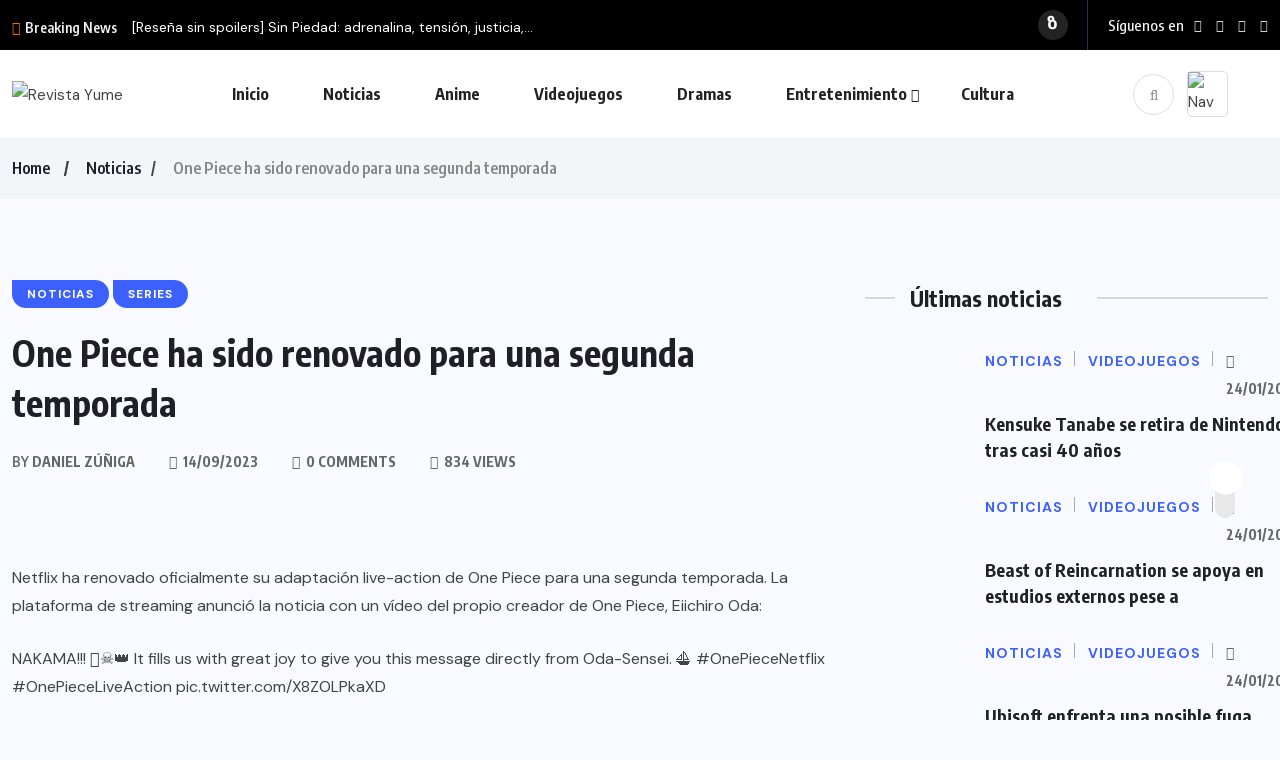

--- FILE ---
content_type: text/html; charset=UTF-8
request_url: https://revistayume.com/one-piece-ha-sido-renovado-para-una-segunda-temporada/
body_size: 24605
content:
<!doctype html>
<html dir="ltr" lang="es" prefix="og: https://ogp.me/ns#">
<head>
	<meta charset="UTF-8">
	<meta name="viewport" content="width=device-width, initial-scale=1">
	<link rel="profile" href="https://gmpg.org/xfn/11">
	<title>Revista Yume – One Piece ha sido renovado para una segunda temporada</title>

		<!-- All in One SEO 4.9.3 - aioseo.com -->
	<meta name="description" content="Netflix ha renovado oficialmente su adaptación live-action de One Piece para una segunda temporada. La plataforma de streaming anunció la noticia con un vídeo del propio creador de One Piece, Eiichiro Oda: &quot;Parece que todo el mundo ha estado disfrutando del espectáculo, lo que hace que el arduo trabajo del equipo de producción realmente valga" />
	<meta name="robots" content="max-image-preview:large" />
	<meta name="author" content="Daniel Zúñiga"/>
	<link rel="canonical" href="https://revistayume.com/one-piece-ha-sido-renovado-para-una-segunda-temporada/" />
	<meta name="generator" content="All in One SEO (AIOSEO) 4.9.3" />
		<meta property="og:locale" content="es_ES" />
		<meta property="og:site_name" content="Revista Yume – Lo mejor en Videojuegos, Anime, Cómics y Entretenimiento para Latinoamérica" />
		<meta property="og:type" content="article" />
		<meta property="og:title" content="Revista Yume – One Piece ha sido renovado para una segunda temporada" />
		<meta property="og:description" content="Netflix ha renovado oficialmente su adaptación live-action de One Piece para una segunda temporada. La plataforma de streaming anunció la noticia con un vídeo del propio creador de One Piece, Eiichiro Oda: &quot;Parece que todo el mundo ha estado disfrutando del espectáculo, lo que hace que el arduo trabajo del equipo de producción realmente valga" />
		<meta property="og:url" content="https://revistayume.com/one-piece-ha-sido-renovado-para-una-segunda-temporada/" />
		<meta property="og:image" content="https://revistayume.com/wp-content/uploads/2023/09/OnePIece_LiveAction_Cast_Costumes_Posters_Netflix-1024x576-1.jpg" />
		<meta property="og:image:secure_url" content="https://revistayume.com/wp-content/uploads/2023/09/OnePIece_LiveAction_Cast_Costumes_Posters_Netflix-1024x576-1.jpg" />
		<meta property="og:image:width" content="1024" />
		<meta property="og:image:height" content="576" />
		<meta property="article:published_time" content="2023-09-14T20:55:12+00:00" />
		<meta property="article:modified_time" content="2023-09-14T20:55:12+00:00" />
		<meta property="article:publisher" content="https://www.facebook.com/RevistaYumeCR" />
		<meta name="twitter:card" content="summary_large_image" />
		<meta name="twitter:title" content="Revista Yume – One Piece ha sido renovado para una segunda temporada" />
		<meta name="twitter:description" content="Netflix ha renovado oficialmente su adaptación live-action de One Piece para una segunda temporada. La plataforma de streaming anunció la noticia con un vídeo del propio creador de One Piece, Eiichiro Oda: &quot;Parece que todo el mundo ha estado disfrutando del espectáculo, lo que hace que el arduo trabajo del equipo de producción realmente valga" />
		<meta name="twitter:image" content="https://revistayume.com/wp-content/uploads/2023/09/OnePIece_LiveAction_Cast_Costumes_Posters_Netflix-1024x576-1.jpg" />
		<script type="application/ld+json" class="aioseo-schema">
			{"@context":"https:\/\/schema.org","@graph":[{"@type":"BlogPosting","@id":"https:\/\/revistayume.com\/one-piece-ha-sido-renovado-para-una-segunda-temporada\/#blogposting","name":"Revista Yume \u2013 One Piece ha sido renovado para una segunda temporada","headline":"One Piece ha sido renovado para una segunda temporada","author":{"@id":"https:\/\/revistayume.com\/author\/daniitoh\/#author"},"publisher":{"@id":"https:\/\/revistayume.com\/#organization"},"image":{"@type":"ImageObject","url":"https:\/\/revistayume.com\/wp-content\/uploads\/2023\/09\/OnePIece_LiveAction_Cast_Costumes_Posters_Netflix-1024x576-1.jpg","width":1024,"height":576},"datePublished":"2023-09-14T20:55:12+00:00","dateModified":"2023-09-14T20:55:12+00:00","inLanguage":"es-ES","mainEntityOfPage":{"@id":"https:\/\/revistayume.com\/one-piece-ha-sido-renovado-para-una-segunda-temporada\/#webpage"},"isPartOf":{"@id":"https:\/\/revistayume.com\/one-piece-ha-sido-renovado-para-una-segunda-temporada\/#webpage"},"articleSection":"Noticias, Series, anime, Eiichiro Oda, Manga, Netflix, One Piece"},{"@type":"BreadcrumbList","@id":"https:\/\/revistayume.com\/one-piece-ha-sido-renovado-para-una-segunda-temporada\/#breadcrumblist","itemListElement":[{"@type":"ListItem","@id":"https:\/\/revistayume.com#listItem","position":1,"name":"Home","item":"https:\/\/revistayume.com","nextItem":{"@type":"ListItem","@id":"https:\/\/revistayume.com\/category\/entretenimiento\/#listItem","name":"Entretenimiento"}},{"@type":"ListItem","@id":"https:\/\/revistayume.com\/category\/entretenimiento\/#listItem","position":2,"name":"Entretenimiento","item":"https:\/\/revistayume.com\/category\/entretenimiento\/","nextItem":{"@type":"ListItem","@id":"https:\/\/revistayume.com\/category\/entretenimiento\/series\/#listItem","name":"Series"},"previousItem":{"@type":"ListItem","@id":"https:\/\/revistayume.com#listItem","name":"Home"}},{"@type":"ListItem","@id":"https:\/\/revistayume.com\/category\/entretenimiento\/series\/#listItem","position":3,"name":"Series","item":"https:\/\/revistayume.com\/category\/entretenimiento\/series\/","nextItem":{"@type":"ListItem","@id":"https:\/\/revistayume.com\/one-piece-ha-sido-renovado-para-una-segunda-temporada\/#listItem","name":"One Piece ha sido renovado para una segunda temporada"},"previousItem":{"@type":"ListItem","@id":"https:\/\/revistayume.com\/category\/entretenimiento\/#listItem","name":"Entretenimiento"}},{"@type":"ListItem","@id":"https:\/\/revistayume.com\/one-piece-ha-sido-renovado-para-una-segunda-temporada\/#listItem","position":4,"name":"One Piece ha sido renovado para una segunda temporada","previousItem":{"@type":"ListItem","@id":"https:\/\/revistayume.com\/category\/entretenimiento\/series\/#listItem","name":"Series"}}]},{"@type":"Organization","@id":"https:\/\/revistayume.com\/#organization","name":"Revista Yume","description":"Lo mejor en Videojuegos, Anime, C\u00f3mics y Entretenimiento para Latinoam\u00e9rica","url":"https:\/\/revistayume.com\/","sameAs":["https:\/\/www.facebook.com\/RevistaYumeCR","https:\/\/www.instagram.com\/revistayume\/","https:\/\/www.youtube.com\/revistayumecr","https:\/\/www.tiktok.com\/@revistayume"]},{"@type":"Person","@id":"https:\/\/revistayume.com\/author\/daniitoh\/#author","url":"https:\/\/revistayume.com\/author\/daniitoh\/","name":"Daniel Z\u00fa\u00f1iga","image":{"@type":"ImageObject","@id":"https:\/\/revistayume.com\/one-piece-ha-sido-renovado-para-una-segunda-temporada\/#authorImage","url":"https:\/\/revistayume.com\/wp-content\/uploads\/2024\/07\/IMG_5247-100x100.png","width":96,"height":96,"caption":"Daniel Z\u00fa\u00f1iga"}},{"@type":"WebPage","@id":"https:\/\/revistayume.com\/one-piece-ha-sido-renovado-para-una-segunda-temporada\/#webpage","url":"https:\/\/revistayume.com\/one-piece-ha-sido-renovado-para-una-segunda-temporada\/","name":"Revista Yume \u2013 One Piece ha sido renovado para una segunda temporada","description":"Netflix ha renovado oficialmente su adaptaci\u00f3n live-action de One Piece para una segunda temporada. La plataforma de streaming anunci\u00f3 la noticia con un v\u00eddeo del propio creador de One Piece, Eiichiro Oda: \"Parece que todo el mundo ha estado disfrutando del espect\u00e1culo, lo que hace que el arduo trabajo del equipo de producci\u00f3n realmente valga","inLanguage":"es-ES","isPartOf":{"@id":"https:\/\/revistayume.com\/#website"},"breadcrumb":{"@id":"https:\/\/revistayume.com\/one-piece-ha-sido-renovado-para-una-segunda-temporada\/#breadcrumblist"},"author":{"@id":"https:\/\/revistayume.com\/author\/daniitoh\/#author"},"creator":{"@id":"https:\/\/revistayume.com\/author\/daniitoh\/#author"},"image":{"@type":"ImageObject","url":"https:\/\/revistayume.com\/wp-content\/uploads\/2023\/09\/OnePIece_LiveAction_Cast_Costumes_Posters_Netflix-1024x576-1.jpg","@id":"https:\/\/revistayume.com\/one-piece-ha-sido-renovado-para-una-segunda-temporada\/#mainImage","width":1024,"height":576},"primaryImageOfPage":{"@id":"https:\/\/revistayume.com\/one-piece-ha-sido-renovado-para-una-segunda-temporada\/#mainImage"},"datePublished":"2023-09-14T20:55:12+00:00","dateModified":"2023-09-14T20:55:12+00:00"},{"@type":"WebSite","@id":"https:\/\/revistayume.com\/#website","url":"https:\/\/revistayume.com\/","name":"Revista Yume","description":"Lo mejor en Videojuegos, Anime, C\u00f3mics y Entretenimiento para Latinoam\u00e9rica","inLanguage":"es-ES","publisher":{"@id":"https:\/\/revistayume.com\/#organization"}}]}
		</script>
		<!-- All in One SEO -->

<link rel='dns-prefetch' href='//fonts.googleapis.com' />
<link rel="alternate" type="application/rss+xml" title="Revista Yume &raquo; Feed" href="https://revistayume.com/feed/" />
<link rel="alternate" title="oEmbed (JSON)" type="application/json+oembed" href="https://revistayume.com/wp-json/oembed/1.0/embed?url=https%3A%2F%2Frevistayume.com%2Fone-piece-ha-sido-renovado-para-una-segunda-temporada%2F" />
<link rel="alternate" title="oEmbed (XML)" type="text/xml+oembed" href="https://revistayume.com/wp-json/oembed/1.0/embed?url=https%3A%2F%2Frevistayume.com%2Fone-piece-ha-sido-renovado-para-una-segunda-temporada%2F&#038;format=xml" />
		<!-- This site uses the Google Analytics by MonsterInsights plugin v9.11.1 - Using Analytics tracking - https://www.monsterinsights.com/ -->
							<script src="//www.googletagmanager.com/gtag/js?id=G-KBJRQ08LZ2"  data-cfasync="false" data-wpfc-render="false" async></script>
			<script data-cfasync="false" data-wpfc-render="false">
				var mi_version = '9.11.1';
				var mi_track_user = true;
				var mi_no_track_reason = '';
								var MonsterInsightsDefaultLocations = {"page_location":"https:\/\/revistayume.com\/one-piece-ha-sido-renovado-para-una-segunda-temporada\/"};
								if ( typeof MonsterInsightsPrivacyGuardFilter === 'function' ) {
					var MonsterInsightsLocations = (typeof MonsterInsightsExcludeQuery === 'object') ? MonsterInsightsPrivacyGuardFilter( MonsterInsightsExcludeQuery ) : MonsterInsightsPrivacyGuardFilter( MonsterInsightsDefaultLocations );
				} else {
					var MonsterInsightsLocations = (typeof MonsterInsightsExcludeQuery === 'object') ? MonsterInsightsExcludeQuery : MonsterInsightsDefaultLocations;
				}

								var disableStrs = [
										'ga-disable-G-KBJRQ08LZ2',
									];

				/* Function to detect opted out users */
				function __gtagTrackerIsOptedOut() {
					for (var index = 0; index < disableStrs.length; index++) {
						if (document.cookie.indexOf(disableStrs[index] + '=true') > -1) {
							return true;
						}
					}

					return false;
				}

				/* Disable tracking if the opt-out cookie exists. */
				if (__gtagTrackerIsOptedOut()) {
					for (var index = 0; index < disableStrs.length; index++) {
						window[disableStrs[index]] = true;
					}
				}

				/* Opt-out function */
				function __gtagTrackerOptout() {
					for (var index = 0; index < disableStrs.length; index++) {
						document.cookie = disableStrs[index] + '=true; expires=Thu, 31 Dec 2099 23:59:59 UTC; path=/';
						window[disableStrs[index]] = true;
					}
				}

				if ('undefined' === typeof gaOptout) {
					function gaOptout() {
						__gtagTrackerOptout();
					}
				}
								window.dataLayer = window.dataLayer || [];

				window.MonsterInsightsDualTracker = {
					helpers: {},
					trackers: {},
				};
				if (mi_track_user) {
					function __gtagDataLayer() {
						dataLayer.push(arguments);
					}

					function __gtagTracker(type, name, parameters) {
						if (!parameters) {
							parameters = {};
						}

						if (parameters.send_to) {
							__gtagDataLayer.apply(null, arguments);
							return;
						}

						if (type === 'event') {
														parameters.send_to = monsterinsights_frontend.v4_id;
							var hookName = name;
							if (typeof parameters['event_category'] !== 'undefined') {
								hookName = parameters['event_category'] + ':' + name;
							}

							if (typeof MonsterInsightsDualTracker.trackers[hookName] !== 'undefined') {
								MonsterInsightsDualTracker.trackers[hookName](parameters);
							} else {
								__gtagDataLayer('event', name, parameters);
							}
							
						} else {
							__gtagDataLayer.apply(null, arguments);
						}
					}

					__gtagTracker('js', new Date());
					__gtagTracker('set', {
						'developer_id.dZGIzZG': true,
											});
					if ( MonsterInsightsLocations.page_location ) {
						__gtagTracker('set', MonsterInsightsLocations);
					}
										__gtagTracker('config', 'G-KBJRQ08LZ2', {"forceSSL":"true","link_attribution":"true"} );
										window.gtag = __gtagTracker;										(function () {
						/* https://developers.google.com/analytics/devguides/collection/analyticsjs/ */
						/* ga and __gaTracker compatibility shim. */
						var noopfn = function () {
							return null;
						};
						var newtracker = function () {
							return new Tracker();
						};
						var Tracker = function () {
							return null;
						};
						var p = Tracker.prototype;
						p.get = noopfn;
						p.set = noopfn;
						p.send = function () {
							var args = Array.prototype.slice.call(arguments);
							args.unshift('send');
							__gaTracker.apply(null, args);
						};
						var __gaTracker = function () {
							var len = arguments.length;
							if (len === 0) {
								return;
							}
							var f = arguments[len - 1];
							if (typeof f !== 'object' || f === null || typeof f.hitCallback !== 'function') {
								if ('send' === arguments[0]) {
									var hitConverted, hitObject = false, action;
									if ('event' === arguments[1]) {
										if ('undefined' !== typeof arguments[3]) {
											hitObject = {
												'eventAction': arguments[3],
												'eventCategory': arguments[2],
												'eventLabel': arguments[4],
												'value': arguments[5] ? arguments[5] : 1,
											}
										}
									}
									if ('pageview' === arguments[1]) {
										if ('undefined' !== typeof arguments[2]) {
											hitObject = {
												'eventAction': 'page_view',
												'page_path': arguments[2],
											}
										}
									}
									if (typeof arguments[2] === 'object') {
										hitObject = arguments[2];
									}
									if (typeof arguments[5] === 'object') {
										Object.assign(hitObject, arguments[5]);
									}
									if ('undefined' !== typeof arguments[1].hitType) {
										hitObject = arguments[1];
										if ('pageview' === hitObject.hitType) {
											hitObject.eventAction = 'page_view';
										}
									}
									if (hitObject) {
										action = 'timing' === arguments[1].hitType ? 'timing_complete' : hitObject.eventAction;
										hitConverted = mapArgs(hitObject);
										__gtagTracker('event', action, hitConverted);
									}
								}
								return;
							}

							function mapArgs(args) {
								var arg, hit = {};
								var gaMap = {
									'eventCategory': 'event_category',
									'eventAction': 'event_action',
									'eventLabel': 'event_label',
									'eventValue': 'event_value',
									'nonInteraction': 'non_interaction',
									'timingCategory': 'event_category',
									'timingVar': 'name',
									'timingValue': 'value',
									'timingLabel': 'event_label',
									'page': 'page_path',
									'location': 'page_location',
									'title': 'page_title',
									'referrer' : 'page_referrer',
								};
								for (arg in args) {
																		if (!(!args.hasOwnProperty(arg) || !gaMap.hasOwnProperty(arg))) {
										hit[gaMap[arg]] = args[arg];
									} else {
										hit[arg] = args[arg];
									}
								}
								return hit;
							}

							try {
								f.hitCallback();
							} catch (ex) {
							}
						};
						__gaTracker.create = newtracker;
						__gaTracker.getByName = newtracker;
						__gaTracker.getAll = function () {
							return [];
						};
						__gaTracker.remove = noopfn;
						__gaTracker.loaded = true;
						window['__gaTracker'] = __gaTracker;
					})();
									} else {
										console.log("");
					(function () {
						function __gtagTracker() {
							return null;
						}

						window['__gtagTracker'] = __gtagTracker;
						window['gtag'] = __gtagTracker;
					})();
									}
			</script>
							<!-- / Google Analytics by MonsterInsights -->
		<style id='wp-img-auto-sizes-contain-inline-css'>
img:is([sizes=auto i],[sizes^="auto," i]){contain-intrinsic-size:3000px 1500px}
/*# sourceURL=wp-img-auto-sizes-contain-inline-css */
</style>

<style id='wp-emoji-styles-inline-css'>

	img.wp-smiley, img.emoji {
		display: inline !important;
		border: none !important;
		box-shadow: none !important;
		height: 1em !important;
		width: 1em !important;
		margin: 0 0.07em !important;
		vertical-align: -0.1em !important;
		background: none !important;
		padding: 0 !important;
	}
/*# sourceURL=wp-emoji-styles-inline-css */
</style>
<link rel='stylesheet' id='wp-block-library-css' href='https://revistayume.com/wp-includes/css/dist/block-library/style.min.css?ver=6.9' media='all' />
<style id='classic-theme-styles-inline-css'>
/*! This file is auto-generated */
.wp-block-button__link{color:#fff;background-color:#32373c;border-radius:9999px;box-shadow:none;text-decoration:none;padding:calc(.667em + 2px) calc(1.333em + 2px);font-size:1.125em}.wp-block-file__button{background:#32373c;color:#fff;text-decoration:none}
/*# sourceURL=/wp-includes/css/classic-themes.min.css */
</style>
<link rel='stylesheet' id='aioseo/css/src/vue/standalone/blocks/table-of-contents/global.scss-css' href='https://revistayume.com/wp-content/plugins/all-in-one-seo-pack/dist/Lite/assets/css/table-of-contents/global.e90f6d47.css?ver=4.9.3' media='all' />
<style id='global-styles-inline-css'>
:root{--wp--preset--aspect-ratio--square: 1;--wp--preset--aspect-ratio--4-3: 4/3;--wp--preset--aspect-ratio--3-4: 3/4;--wp--preset--aspect-ratio--3-2: 3/2;--wp--preset--aspect-ratio--2-3: 2/3;--wp--preset--aspect-ratio--16-9: 16/9;--wp--preset--aspect-ratio--9-16: 9/16;--wp--preset--color--black: #000000;--wp--preset--color--cyan-bluish-gray: #abb8c3;--wp--preset--color--white: #ffffff;--wp--preset--color--pale-pink: #f78da7;--wp--preset--color--vivid-red: #cf2e2e;--wp--preset--color--luminous-vivid-orange: #ff6900;--wp--preset--color--luminous-vivid-amber: #fcb900;--wp--preset--color--light-green-cyan: #7bdcb5;--wp--preset--color--vivid-green-cyan: #00d084;--wp--preset--color--pale-cyan-blue: #8ed1fc;--wp--preset--color--vivid-cyan-blue: #0693e3;--wp--preset--color--vivid-purple: #9b51e0;--wp--preset--gradient--vivid-cyan-blue-to-vivid-purple: linear-gradient(135deg,rgb(6,147,227) 0%,rgb(155,81,224) 100%);--wp--preset--gradient--light-green-cyan-to-vivid-green-cyan: linear-gradient(135deg,rgb(122,220,180) 0%,rgb(0,208,130) 100%);--wp--preset--gradient--luminous-vivid-amber-to-luminous-vivid-orange: linear-gradient(135deg,rgb(252,185,0) 0%,rgb(255,105,0) 100%);--wp--preset--gradient--luminous-vivid-orange-to-vivid-red: linear-gradient(135deg,rgb(255,105,0) 0%,rgb(207,46,46) 100%);--wp--preset--gradient--very-light-gray-to-cyan-bluish-gray: linear-gradient(135deg,rgb(238,238,238) 0%,rgb(169,184,195) 100%);--wp--preset--gradient--cool-to-warm-spectrum: linear-gradient(135deg,rgb(74,234,220) 0%,rgb(151,120,209) 20%,rgb(207,42,186) 40%,rgb(238,44,130) 60%,rgb(251,105,98) 80%,rgb(254,248,76) 100%);--wp--preset--gradient--blush-light-purple: linear-gradient(135deg,rgb(255,206,236) 0%,rgb(152,150,240) 100%);--wp--preset--gradient--blush-bordeaux: linear-gradient(135deg,rgb(254,205,165) 0%,rgb(254,45,45) 50%,rgb(107,0,62) 100%);--wp--preset--gradient--luminous-dusk: linear-gradient(135deg,rgb(255,203,112) 0%,rgb(199,81,192) 50%,rgb(65,88,208) 100%);--wp--preset--gradient--pale-ocean: linear-gradient(135deg,rgb(255,245,203) 0%,rgb(182,227,212) 50%,rgb(51,167,181) 100%);--wp--preset--gradient--electric-grass: linear-gradient(135deg,rgb(202,248,128) 0%,rgb(113,206,126) 100%);--wp--preset--gradient--midnight: linear-gradient(135deg,rgb(2,3,129) 0%,rgb(40,116,252) 100%);--wp--preset--font-size--small: 13px;--wp--preset--font-size--medium: 20px;--wp--preset--font-size--large: 36px;--wp--preset--font-size--x-large: 42px;--wp--preset--spacing--20: 0.44rem;--wp--preset--spacing--30: 0.67rem;--wp--preset--spacing--40: 1rem;--wp--preset--spacing--50: 1.5rem;--wp--preset--spacing--60: 2.25rem;--wp--preset--spacing--70: 3.38rem;--wp--preset--spacing--80: 5.06rem;--wp--preset--shadow--natural: 6px 6px 9px rgba(0, 0, 0, 0.2);--wp--preset--shadow--deep: 12px 12px 50px rgba(0, 0, 0, 0.4);--wp--preset--shadow--sharp: 6px 6px 0px rgba(0, 0, 0, 0.2);--wp--preset--shadow--outlined: 6px 6px 0px -3px rgb(255, 255, 255), 6px 6px rgb(0, 0, 0);--wp--preset--shadow--crisp: 6px 6px 0px rgb(0, 0, 0);}:where(.is-layout-flex){gap: 0.5em;}:where(.is-layout-grid){gap: 0.5em;}body .is-layout-flex{display: flex;}.is-layout-flex{flex-wrap: wrap;align-items: center;}.is-layout-flex > :is(*, div){margin: 0;}body .is-layout-grid{display: grid;}.is-layout-grid > :is(*, div){margin: 0;}:where(.wp-block-columns.is-layout-flex){gap: 2em;}:where(.wp-block-columns.is-layout-grid){gap: 2em;}:where(.wp-block-post-template.is-layout-flex){gap: 1.25em;}:where(.wp-block-post-template.is-layout-grid){gap: 1.25em;}.has-black-color{color: var(--wp--preset--color--black) !important;}.has-cyan-bluish-gray-color{color: var(--wp--preset--color--cyan-bluish-gray) !important;}.has-white-color{color: var(--wp--preset--color--white) !important;}.has-pale-pink-color{color: var(--wp--preset--color--pale-pink) !important;}.has-vivid-red-color{color: var(--wp--preset--color--vivid-red) !important;}.has-luminous-vivid-orange-color{color: var(--wp--preset--color--luminous-vivid-orange) !important;}.has-luminous-vivid-amber-color{color: var(--wp--preset--color--luminous-vivid-amber) !important;}.has-light-green-cyan-color{color: var(--wp--preset--color--light-green-cyan) !important;}.has-vivid-green-cyan-color{color: var(--wp--preset--color--vivid-green-cyan) !important;}.has-pale-cyan-blue-color{color: var(--wp--preset--color--pale-cyan-blue) !important;}.has-vivid-cyan-blue-color{color: var(--wp--preset--color--vivid-cyan-blue) !important;}.has-vivid-purple-color{color: var(--wp--preset--color--vivid-purple) !important;}.has-black-background-color{background-color: var(--wp--preset--color--black) !important;}.has-cyan-bluish-gray-background-color{background-color: var(--wp--preset--color--cyan-bluish-gray) !important;}.has-white-background-color{background-color: var(--wp--preset--color--white) !important;}.has-pale-pink-background-color{background-color: var(--wp--preset--color--pale-pink) !important;}.has-vivid-red-background-color{background-color: var(--wp--preset--color--vivid-red) !important;}.has-luminous-vivid-orange-background-color{background-color: var(--wp--preset--color--luminous-vivid-orange) !important;}.has-luminous-vivid-amber-background-color{background-color: var(--wp--preset--color--luminous-vivid-amber) !important;}.has-light-green-cyan-background-color{background-color: var(--wp--preset--color--light-green-cyan) !important;}.has-vivid-green-cyan-background-color{background-color: var(--wp--preset--color--vivid-green-cyan) !important;}.has-pale-cyan-blue-background-color{background-color: var(--wp--preset--color--pale-cyan-blue) !important;}.has-vivid-cyan-blue-background-color{background-color: var(--wp--preset--color--vivid-cyan-blue) !important;}.has-vivid-purple-background-color{background-color: var(--wp--preset--color--vivid-purple) !important;}.has-black-border-color{border-color: var(--wp--preset--color--black) !important;}.has-cyan-bluish-gray-border-color{border-color: var(--wp--preset--color--cyan-bluish-gray) !important;}.has-white-border-color{border-color: var(--wp--preset--color--white) !important;}.has-pale-pink-border-color{border-color: var(--wp--preset--color--pale-pink) !important;}.has-vivid-red-border-color{border-color: var(--wp--preset--color--vivid-red) !important;}.has-luminous-vivid-orange-border-color{border-color: var(--wp--preset--color--luminous-vivid-orange) !important;}.has-luminous-vivid-amber-border-color{border-color: var(--wp--preset--color--luminous-vivid-amber) !important;}.has-light-green-cyan-border-color{border-color: var(--wp--preset--color--light-green-cyan) !important;}.has-vivid-green-cyan-border-color{border-color: var(--wp--preset--color--vivid-green-cyan) !important;}.has-pale-cyan-blue-border-color{border-color: var(--wp--preset--color--pale-cyan-blue) !important;}.has-vivid-cyan-blue-border-color{border-color: var(--wp--preset--color--vivid-cyan-blue) !important;}.has-vivid-purple-border-color{border-color: var(--wp--preset--color--vivid-purple) !important;}.has-vivid-cyan-blue-to-vivid-purple-gradient-background{background: var(--wp--preset--gradient--vivid-cyan-blue-to-vivid-purple) !important;}.has-light-green-cyan-to-vivid-green-cyan-gradient-background{background: var(--wp--preset--gradient--light-green-cyan-to-vivid-green-cyan) !important;}.has-luminous-vivid-amber-to-luminous-vivid-orange-gradient-background{background: var(--wp--preset--gradient--luminous-vivid-amber-to-luminous-vivid-orange) !important;}.has-luminous-vivid-orange-to-vivid-red-gradient-background{background: var(--wp--preset--gradient--luminous-vivid-orange-to-vivid-red) !important;}.has-very-light-gray-to-cyan-bluish-gray-gradient-background{background: var(--wp--preset--gradient--very-light-gray-to-cyan-bluish-gray) !important;}.has-cool-to-warm-spectrum-gradient-background{background: var(--wp--preset--gradient--cool-to-warm-spectrum) !important;}.has-blush-light-purple-gradient-background{background: var(--wp--preset--gradient--blush-light-purple) !important;}.has-blush-bordeaux-gradient-background{background: var(--wp--preset--gradient--blush-bordeaux) !important;}.has-luminous-dusk-gradient-background{background: var(--wp--preset--gradient--luminous-dusk) !important;}.has-pale-ocean-gradient-background{background: var(--wp--preset--gradient--pale-ocean) !important;}.has-electric-grass-gradient-background{background: var(--wp--preset--gradient--electric-grass) !important;}.has-midnight-gradient-background{background: var(--wp--preset--gradient--midnight) !important;}.has-small-font-size{font-size: var(--wp--preset--font-size--small) !important;}.has-medium-font-size{font-size: var(--wp--preset--font-size--medium) !important;}.has-large-font-size{font-size: var(--wp--preset--font-size--large) !important;}.has-x-large-font-size{font-size: var(--wp--preset--font-size--x-large) !important;}
:where(.wp-block-post-template.is-layout-flex){gap: 1.25em;}:where(.wp-block-post-template.is-layout-grid){gap: 1.25em;}
:where(.wp-block-term-template.is-layout-flex){gap: 1.25em;}:where(.wp-block-term-template.is-layout-grid){gap: 1.25em;}
:where(.wp-block-columns.is-layout-flex){gap: 2em;}:where(.wp-block-columns.is-layout-grid){gap: 2em;}
:root :where(.wp-block-pullquote){font-size: 1.5em;line-height: 1.6;}
/*# sourceURL=global-styles-inline-css */
</style>
<link rel='stylesheet' id='contact-form-7-css' href='https://revistayume.com/wp-content/plugins/contact-form-7/includes/css/styles.css?ver=6.1.4' media='all' />
<link rel='stylesheet' id='wpuf-layout1-css' href='https://revistayume.com/wp-content/plugins/wp-user-frontend/assets/css/frontend-form/layout1.css?ver=4.2.6' media='all' />
<link rel='stylesheet' id='wpuf-frontend-forms-css' href='https://revistayume.com/wp-content/plugins/wp-user-frontend/assets/css/frontend-forms.css?ver=4.2.6' media='all' />
<link rel='stylesheet' id='wpuf-sweetalert2-css' href='https://revistayume.com/wp-content/plugins/wp-user-frontend/assets/vendor/sweetalert2/sweetalert2.css?ver=11.4.8' media='all' />
<link rel='stylesheet' id='wpuf-jquery-ui-css' href='https://revistayume.com/wp-content/plugins/wp-user-frontend/assets/css/jquery-ui-1.9.1.custom.css?ver=1.9.1' media='all' />
<link rel='stylesheet' id='benqu-custom-fonts-css' href='https://fonts.googleapis.com/css?family=DM+Sans%3A400%2C400i%2C500%2C500i%2C700%2C700i%7CEncode+Sans+Condensed%3A100%2C200%2C300%2C400%2C500%2C600%2C700%2C800%2C900%7CLora%3A400%2C400i%2C500%2C500i%2C600%2C600i%2C700%2C700i&#038;subset=latin' media='all' />
<link rel='stylesheet' id='bootstrap-css' href='https://revistayume.com/wp-content/themes/benqu/assets/css/bootstrap.min.css?ver=6.9' media='all' />
<link rel='stylesheet' id='font-awesome-all-css' href='https://revistayume.com/wp-content/themes/benqu/assets/fonts/fontawesome/css/all.min.css?ver=6.9' media='all' />
<link rel='stylesheet' id='sidebarnav-css' href='https://revistayume.com/wp-content/themes/benqu/assets/css/sidebarnav.min.css?ver=6.9' media='all' />
<link rel='stylesheet' id='animation-css' href='https://revistayume.com/wp-content/themes/benqu/assets/css/animation.css?ver=6.9' media='all' />
<link rel='stylesheet' id='owl-carousel-css' href='https://revistayume.com/wp-content/themes/benqu/assets/css/owl.carousel.min.css?ver=6.9' media='all' />
<link rel='stylesheet' id='slick-slider-css' href='https://revistayume.com/wp-content/themes/benqu/assets/css/slick.css?ver=6.9' media='all' />
<link rel='stylesheet' id='magnific-popup-css' href='https://revistayume.com/wp-content/themes/benqu/assets/css/magnific-popup.css?ver=6.9' media='all' />
<link rel='stylesheet' id='metis-menu-css' href='https://revistayume.com/wp-content/themes/benqu/assets/css/metis-menu.css?ver=6.9' media='all' />
<link rel='stylesheet' id='benqu-post-css' href='https://revistayume.com/wp-content/themes/benqu/assets/css/post-style.css?ver=6.9' media='all' />
<link rel='stylesheet' id='benqu-main-css' href='https://revistayume.com/wp-content/themes/benqu/assets/css/benqu-style.css?ver=6.9' media='all' />
<link rel='stylesheet' id='benqu-responsive-css' href='https://revistayume.com/wp-content/themes/benqu/assets/css/responsive.css?ver=6.9' media='all' />
<link rel='stylesheet' id='benqu-style-css' href='https://revistayume.com/wp-content/themes/benqu/style.css?ver=1.0' media='all' />
<link rel='stylesheet' id='benqu-theme-custom-style-css' href='https://revistayume.com/wp-content/themes/benqu/assets/css/custom-style.css?ver=6.9' media='all' />
<style id='benqu-theme-custom-style-inline-css'>
        
        :root {
            --color-primary: #5541f8;
        }
    
/*# sourceURL=benqu-theme-custom-style-inline-css */
</style>
<script src="https://revistayume.com/wp-content/plugins/google-analytics-for-wordpress/assets/js/frontend-gtag.min.js?ver=9.11.1" id="monsterinsights-frontend-script-js" async data-wp-strategy="async"></script>
<script data-cfasync="false" data-wpfc-render="false" id='monsterinsights-frontend-script-js-extra'>var monsterinsights_frontend = {"js_events_tracking":"true","download_extensions":"doc,pdf,ppt,zip,xls,docx,pptx,xlsx","inbound_paths":"[{\"path\":\"\\\/go\\\/\",\"label\":\"affiliate\"},{\"path\":\"\\\/recommend\\\/\",\"label\":\"affiliate\"}]","home_url":"https:\/\/revistayume.com","hash_tracking":"false","v4_id":"G-KBJRQ08LZ2"};</script>
<script src="https://revistayume.com/wp-includes/js/dist/hooks.min.js?ver=dd5603f07f9220ed27f1" id="wp-hooks-js"></script>
<script src="https://revistayume.com/wp-includes/js/dist/i18n.min.js?ver=c26c3dc7bed366793375" id="wp-i18n-js"></script>
<script id="wp-i18n-js-after">
wp.i18n.setLocaleData( { 'text direction\u0004ltr': [ 'ltr' ] } );
//# sourceURL=wp-i18n-js-after
</script>
<script src="https://revistayume.com/wp-includes/js/jquery/jquery.min.js?ver=3.7.1" id="jquery-core-js"></script>
<script src="https://revistayume.com/wp-includes/js/jquery/jquery-migrate.min.js?ver=3.4.1" id="jquery-migrate-js"></script>
<script src="https://revistayume.com/wp-includes/js/clipboard.min.js?ver=2.0.11" id="clipboard-js"></script>
<script src="https://revistayume.com/wp-includes/js/plupload/moxie.min.js?ver=1.3.5.1" id="moxiejs-js"></script>
<script src="https://revistayume.com/wp-includes/js/plupload/plupload.min.js?ver=2.1.9" id="plupload-js"></script>
<script src="https://revistayume.com/wp-includes/js/underscore.min.js?ver=1.13.7" id="underscore-js"></script>
<script src="https://revistayume.com/wp-includes/js/dist/dom-ready.min.js?ver=f77871ff7694fffea381" id="wp-dom-ready-js"></script>
<script id="wp-a11y-js-translations">
( function( domain, translations ) {
	var localeData = translations.locale_data[ domain ] || translations.locale_data.messages;
	localeData[""].domain = domain;
	wp.i18n.setLocaleData( localeData, domain );
} )( "default", {"translation-revision-date":"2026-01-07 19:47:18+0000","generator":"GlotPress\/4.0.3","domain":"messages","locale_data":{"messages":{"":{"domain":"messages","plural-forms":"nplurals=2; plural=n != 1;","lang":"es"},"Notifications":["Avisos"]}},"comment":{"reference":"wp-includes\/js\/dist\/a11y.js"}} );
//# sourceURL=wp-a11y-js-translations
</script>
<script src="https://revistayume.com/wp-includes/js/dist/a11y.min.js?ver=cb460b4676c94bd228ed" id="wp-a11y-js"></script>
<script id="plupload-handlers-js-extra">
var pluploadL10n = {"queue_limit_exceeded":"Has intentado poner en cola demasiados archivos.","file_exceeds_size_limit":"El tama\u00f1o del archivo %s excede el tama\u00f1o permitido en este sitio.","zero_byte_file":"Este archivo est\u00e1 vac\u00edo. Por favor, prueba con otro.","invalid_filetype":"El archivo no lo ha podido procesar el servidor web.","not_an_image":"Este archivo no es una imagen. Por favor, prueba con otro.","image_memory_exceeded":"Memoria excedida. Por favor, prueba con otro archivo m\u00e1s peque\u00f1o.","image_dimensions_exceeded":"Supera el tama\u00f1o permitido. Por favor, prueba con otro.","default_error":"Ha habido un error en la subida. Por favor, int\u00e9ntalo m\u00e1s tarde.","missing_upload_url":"Ha habido un error de configuraci\u00f3n. Por favor, contacta con el  administrador del servidor.","upload_limit_exceeded":"Solo puedes subir 1 archivo.","http_error":"Respuesta inesperada del servidor. El archivo puede haber sido subido correctamente. Comprueba la biblioteca de medios o recarga la p\u00e1gina.","http_error_image":"El servidor no puede procesar la imagen. Esto puede ocurrir si el servidor est\u00e1 ocupado o no tiene suficientes recursos para completar la tarea. Puede ayudar el subir una imagen m\u00e1s peque\u00f1a. El tama\u00f1o m\u00e1ximo sugerido es de 2560 p\u00edxeles.","upload_failed":"Subida fallida.","big_upload_failed":"Por favor, intenta subir este archivo a trav\u00e9s del %1$snavegador%2$s.","big_upload_queued":"%s excede el tama\u00f1o m\u00e1ximo de subida del cargador de m\u00faltiples archivos del navegador.","io_error":"Error de entrada/salida.","security_error":"Error de seguridad.","file_cancelled":"Archivo cancelado.","upload_stopped":"Subida detenida.","dismiss":"Descartar","crunching":"Calculando\u2026","deleted":"movidos a la papelera.","error_uploading":"Ha habido un error al subir \u00ab%s\u00bb","unsupported_image":"Esta imagen no se puede mostrar en un navegador web. Antes de subirla, para un mejor resultado, convi\u00e9rtela a JPEG.","noneditable_image":"El servidor web no puede generar tama\u00f1os de imagen adaptables para esta imagen. Convi\u00e9rtela a JPEG o PNG antes de subirla.","file_url_copied":"La URL del archivo ha sido copiada a tu portapapeles"};
//# sourceURL=plupload-handlers-js-extra
</script>
<script src="https://revistayume.com/wp-includes/js/plupload/handlers.min.js?ver=6.9" id="plupload-handlers-js"></script>
<link rel="https://api.w.org/" href="https://revistayume.com/wp-json/" /><link rel="alternate" title="JSON" type="application/json" href="https://revistayume.com/wp-json/wp/v2/posts/9579" /><link rel="EditURI" type="application/rsd+xml" title="RSD" href="https://revistayume.com/xmlrpc.php?rsd" />
<meta name="generator" content="WordPress 6.9" />
<link rel='shortlink' href='https://revistayume.com/?p=9579' />
        <style>

        </style>
        <meta name="generator" content="Elementor 3.34.2; features: additional_custom_breakpoints; settings: css_print_method-external, google_font-enabled, font_display-swap">
			<style>
				.e-con.e-parent:nth-of-type(n+4):not(.e-lazyloaded):not(.e-no-lazyload),
				.e-con.e-parent:nth-of-type(n+4):not(.e-lazyloaded):not(.e-no-lazyload) * {
					background-image: none !important;
				}
				@media screen and (max-height: 1024px) {
					.e-con.e-parent:nth-of-type(n+3):not(.e-lazyloaded):not(.e-no-lazyload),
					.e-con.e-parent:nth-of-type(n+3):not(.e-lazyloaded):not(.e-no-lazyload) * {
						background-image: none !important;
					}
				}
				@media screen and (max-height: 640px) {
					.e-con.e-parent:nth-of-type(n+2):not(.e-lazyloaded):not(.e-no-lazyload),
					.e-con.e-parent:nth-of-type(n+2):not(.e-lazyloaded):not(.e-no-lazyload) * {
						background-image: none !important;
					}
				}
			</style>
			<style type="text/css">.site-logo{max-width:150px;}</style><link rel="icon" href="https://revistayume.com/wp-content/uploads/2023/04/cropped-isotipo-yume-classic-32x32.png" sizes="32x32" />
<link rel="icon" href="https://revistayume.com/wp-content/uploads/2023/04/cropped-isotipo-yume-classic-192x192.png" sizes="192x192" />
<link rel="apple-touch-icon" href="https://revistayume.com/wp-content/uploads/2023/04/cropped-isotipo-yume-classic-180x180.png" />
<meta name="msapplication-TileImage" content="https://revistayume.com/wp-content/uploads/2023/04/cropped-isotipo-yume-classic-270x270.png" />
</head>

<body class="wp-singular post-template-default single single-post postid-9579 single-format-standard wp-theme-benqu locale-es-es elementor-default elementor-kit-3150">
<div class="pfy-main-wrapper">
    <div class="benqu_header_search">
        <div class="container">
            <div class="row d-flex justify-content-center">
                <div class="col-md-12">
                    <form method="get" action="https://revistayume.com/">
                        <input type="search" name="s" id="search" value="" placeholder="Search Headlines, News..." />
                        <i class="close-btn fal fa-times"></i>
                    </form>
                </div>
            </div>
        </div>
    </div>
 <header class="benqu-main-header pfy-header-2 bnq__header_three">
        <div class="pfy-top-bar" id="pfytopbar">
        <div class="container">
            <div class="row">
                <div class="col-md-7">
                    <div class="pfy-top-left">
                                                <div class="tp-news-ticker">
                            <div class="breaking-heading"><i class="far fa-fire-alt"></i> Breaking News</div>
                            


<div class="pfy-breakingnews">
	<ul class="breaking-headline-active owl-carousel">	
	        <li><a href="https://revistayume.com/resena-sin-spoilers-sin-piedad-adrenalina-tension-justicia-ia-y-accion-sin-descanso/">[Reseña sin spoilers] Sin Piedad: adrenalina, tensión, justicia,...</a></li>
	        <li><a href="https://revistayume.com/kensuke-tanabe-se-retira-de-nintendo-tras-casi-40-anos-y-cierra-una-era-en-metroid-prime/">Kensuke Tanabe se retira de Nintendo tras casi...</a></li>
	        <li><a href="https://revistayume.com/beast-of-reincarnation-se-apoya-en-estudios-externos-pese-a-tener-un-equipo-interno-reducido/">Beast of Reincarnation se apoya en estudios externos...</a></li>
	        <li><a href="https://revistayume.com/ubisoft-enfrenta-una-posible-fuga-masiva-de-talento-tras-su-reestructuracion/">Ubisoft enfrenta una posible fuga masiva de talento...</a></li>
	    </ul>
</div>
                        </div>
                    </div>
                    
                </div>
                <div class="col-md-5 text-end">
                    <div class="pfy-top-right">
                        <div class="user-login">
                            <a href=""><i class="fas fa-user-alt"></i></a>
                        </div>
                                                <div class="socila-title">                            
                            <h5>Síguenos en</h5>
                        </div>
                                                                        <div class="social-info">
                                                        <a href="https://www.facebook.com/RevistaYumeCR"><i class="fab fa-facebook"></i></a>
                                                        <a href="https://www.instagram.com/revistayume/"><i class="fab fa-instagram"></i></a>
                                                        <a href="https://www.tiktok.com/@revistayume"><i class="fab fa-tiktok"></i></a>
                                                        <a href="https://www.youtube.com/revistayumecr"><i class="fab fa-youtube"></i></a>
                                                    </div>
                                            </div>
                </div>
            </div>
        </div>
    </div>
        
    <div id="stickyHeader" class="header-menu">
        <div class="container">
            <div class="header-menu-opt d-flex justify-content-between align-items-center">
                <div class="pfy-logo d-flex  align-items-center">
                                <a class="site-logo" href="https://revistayume.com/" >
        <img src="http://revistayume.com/wp-content/uploads/2023/04/logo-yume-classic.png" alt="Revista Yume">
        </a>
                <a class="site-logo light-logo" href="https://revistayume.com/" >
        <img src="http://revistayume.com/wp-content/uploads/2023/04/logo-yume-classic.png" alt="Revista Yume">
        </a>
                    </div>
                <div class="mainmenu">
                    <div class="site-navigation">
                        <ul id="menu-inicio" class="navigation clearfix"><li id="menu-item-3225" class="menu-item menu-item-type-post_type menu-item-object-page menu-item-home menu-item-3225"><a href="https://revistayume.com/">Inicio</a></li>
<li id="menu-item-3222" class="menu-item menu-item-type-custom menu-item-object-custom menu-item-3222"><a href="https://revistayume.com/category/noticias/">Noticias</a></li>
<li id="menu-item-3221" class="menu-item menu-item-type-custom menu-item-object-custom menu-item-3221"><a href="https://revistayume.com/category/anime/">Anime</a></li>
<li id="menu-item-3223" class="menu-item menu-item-type-custom menu-item-object-custom menu-item-3223"><a href="https://revistayume.com/category/videojuegos/">Videojuegos</a></li>
<li id="menu-item-3224" class="menu-item menu-item-type-custom menu-item-object-custom menu-item-3224"><a href="https://revistayume.com/category/dramas/">Dramas</a></li>
<li id="menu-item-3332" class="menu-item menu-item-type-custom menu-item-object-custom menu-item-has-children menu-item-3332"><a href="https://revistayume.com/category/entretenimiento/">Entretenimiento</a>
<ul class="sub-menu">
	<li id="menu-item-3333" class="menu-item menu-item-type-custom menu-item-object-custom menu-item-3333"><a href="https://revistayume.com/category/entretenimiento/cine/">Cine</a></li>
	<li id="menu-item-3334" class="menu-item menu-item-type-custom menu-item-object-custom menu-item-3334"><a href="https://revistayume.com/category/entretenimiento/series/">Series</a></li>
	<li id="menu-item-3335" class="menu-item menu-item-type-custom menu-item-object-custom menu-item-3335"><a href="https://revistayume.com/category/entretenimiento/comics/">Comics</a></li>
	<li id="menu-item-3336" class="menu-item menu-item-type-custom menu-item-object-custom menu-item-3336"><a href="https://revistayume.com/category/entretenimiento/tecnologia/">Tecnología</a></li>
	<li id="menu-item-3337" class="menu-item menu-item-type-custom menu-item-object-custom menu-item-3337"><a href="https://revistayume.com/category/entretenimiento/musica/">Música</a></li>
	<li id="menu-item-3338" class="menu-item menu-item-type-custom menu-item-object-custom menu-item-3338"><a href="https://revistayume.com/category/entretenimiento/eventos/">Eventos</a></li>
	<li id="menu-item-3339" class="menu-item menu-item-type-custom menu-item-object-custom menu-item-3339"><a href="https://revistayume.com/category/entretenimiento/entrevistas/">Entrevistas</a></li>
</ul>
</li>
<li id="menu-item-4049" class="menu-item menu-item-type-custom menu-item-object-custom menu-item-4049"><a href="https://revistayume.com/category/cultura/">Cultura</a></li>
</ul>                    </div>
                </div>
                <div class="menu-right  d-flex justify-content-between align-items-center">
                    <span class="pfy-search-btn"><i class="far fa-search"></i></span>                    
                    <span class="pfy-sidebarnav"><img src="https://revistayume.com/wp-content/themes/benqu/assets/img/nav.svg" alt="Nav"></span>
                    <div class="hamburger_menu d-lg-none">
                        <a href="javascript:void(0);" class="active">
                            <div class="icon bar">
                                <img src="https://revistayume.com/wp-content/themes/benqu/assets/img/nav.svg" alt="Nav">
                            </div>
                        </a>
                    </div>
                </div>
            </div>
        </div>
    </div>
</header>
<div class="body-overlay"></div>
<div class="slide-bar">
    <div class="close-mobile-menu">
        <a href="javascript:void(0);"><i class="fal fa-times"></i></a>
    </div>
    <nav class="side-mobile-menu d-lg-none">
        <div class="header-mobile-search">
            <form action="https://revistayume.com/" method="get">
                <input type="search" name="s" id="search-id" value="" placeholder="Search Here">
                <button type="submit"><i class="ti-search"></i></button>
            </form>
        </div>
        <div class="menu-inicio-container"><ul id="pfy-mobile-menu" class="menu"><li class="menu-item menu-item-type-post_type menu-item-object-page menu-item-home menu-item-3225"><a href="https://revistayume.com/">Inicio</a></li>
<li class="menu-item menu-item-type-custom menu-item-object-custom menu-item-3222"><a href="https://revistayume.com/category/noticias/">Noticias</a></li>
<li class="menu-item menu-item-type-custom menu-item-object-custom menu-item-3221"><a href="https://revistayume.com/category/anime/">Anime</a></li>
<li class="menu-item menu-item-type-custom menu-item-object-custom menu-item-3223"><a href="https://revistayume.com/category/videojuegos/">Videojuegos</a></li>
<li class="menu-item menu-item-type-custom menu-item-object-custom menu-item-3224"><a href="https://revistayume.com/category/dramas/">Dramas</a></li>
<li class="menu-item menu-item-type-custom menu-item-object-custom dropdown menu-item-3332"><a href="https://revistayume.com/category/entretenimiento/">Entretenimiento</a>
<ul class="sub-menu">
	<li class="menu-item menu-item-type-custom menu-item-object-custom menu-item-3333"><a href="https://revistayume.com/category/entretenimiento/cine/">Cine</a></li>
	<li class="menu-item menu-item-type-custom menu-item-object-custom menu-item-3334"><a href="https://revistayume.com/category/entretenimiento/series/">Series</a></li>
	<li class="menu-item menu-item-type-custom menu-item-object-custom menu-item-3335"><a href="https://revistayume.com/category/entretenimiento/comics/">Comics</a></li>
	<li class="menu-item menu-item-type-custom menu-item-object-custom menu-item-3336"><a href="https://revistayume.com/category/entretenimiento/tecnologia/">Tecnología</a></li>
	<li class="menu-item menu-item-type-custom menu-item-object-custom menu-item-3337"><a href="https://revistayume.com/category/entretenimiento/musica/">Música</a></li>
	<li class="menu-item menu-item-type-custom menu-item-object-custom menu-item-3338"><a href="https://revistayume.com/category/entretenimiento/eventos/">Eventos</a></li>
	<li class="menu-item menu-item-type-custom menu-item-object-custom menu-item-3339"><a href="https://revistayume.com/category/entretenimiento/entrevistas/">Entrevistas</a></li>
</ul>
</li>
<li class="menu-item menu-item-type-custom menu-item-object-custom menu-item-4049"><a href="https://revistayume.com/category/cultura/">Cultura</a></li>
</ul></div>    </nav>
</div>
	<div id="pfy_reading_progress"></div>
	
	    <div class="benqu-breadcrumb">
		<div class="container">
			<div class="row">
				<div class="col-lg-12">
					<ol class="breadcrumb-item"><li><a href="https://revistayume.com">Home</a></li> <li> <a href=https://revistayume.com/category/noticias/>Noticias</a> </li><li>One Piece ha sido renovado para una segunda temporada</li></ol>				</div>
			</div>
		</div>
	</div>
<div class="pfy_single_post_wrapper pfy-inter-wraap">
    <div class="container">
        <div class="row benqu-sticky-wrap">
            <div class="col-xl-8 benqu-sticky-item">
                            <div class="ajax-scroll-post">
                                                                <div class="bnq__post_wap_loop">
                            <article id="post-9579" class="post-9579 post type-post status-publish format-standard has-post-thumbnail hentry category-noticias category-series tag-anime tag-eiichiro-oda tag-manga tag-netflix tag-one-piece">
                                <header class="entry-header">
                                            <a class="benqu-cate-badge" href="https://revistayume.com/category/noticias/" style="background-color:#3b60fe">
        <span>Noticias</span> 
        </a>
            <a class="benqu-cate-badge" href="https://revistayume.com/category/entretenimiento/series/" style="background-color:#3b60fe">
        <span>Series</span> 
        </a>
                                        <h1 class="entry-title">One Piece ha sido renovado para una segunda temporada</h1>                                    <div class="pfy-single-post-meta d-flex align-items-center">
                                        <ul>
                                                                                        <li><span class="auth_by">BY</span> Daniel Zúñiga</li>
                                                                                                                                    <li><i class="fal fa-calendar-alt"></i> 14/09/2023</li>
                                                                                                                                    <li>
                                            <i class="far fa-comments"></i> 0 
                                                Comments                                            </li>
                                                                                                                                        <li><i class="fal fa-eye"></i> 834 Views</li>
                                            
                                        </ul>
                                        <div class="bnq__social-top">
                                                                                    </div>
                                    </div>
                                </header><!-- .entry-header -->
                                <div class="pfy-single-post-thumb">
                                    <img fetchpriority="high" width="1024" height="576" src="https://revistayume.com/wp-content/uploads/2023/09/OnePIece_LiveAction_Cast_Costumes_Posters_Netflix-1024x576-1.jpg" class="img-fluid wp-post-image" alt="" decoding="async" srcset="https://revistayume.com/wp-content/uploads/2023/09/OnePIece_LiveAction_Cast_Costumes_Posters_Netflix-1024x576-1.jpg 1024w, https://revistayume.com/wp-content/uploads/2023/09/OnePIece_LiveAction_Cast_Costumes_Posters_Netflix-1024x576-1-300x169.jpg 300w, https://revistayume.com/wp-content/uploads/2023/09/OnePIece_LiveAction_Cast_Costumes_Posters_Netflix-1024x576-1-768x432.jpg 768w, https://revistayume.com/wp-content/uploads/2023/09/OnePIece_LiveAction_Cast_Costumes_Posters_Netflix-1024x576-1-600x338.jpg 600w" sizes="(max-width: 1024px) 100vw, 1024px" />                                </div>
                                <div class="bnq-single-con ">
                                                                        <div class="bnq-inner-social">
                                                                            </div>
                                                                        <div class="entry-content">
                                        
<p>Netflix ha renovado oficialmente su adaptación live-action de One Piece para una segunda temporada. La plataforma de streaming anunció la noticia con un vídeo del propio creador de One Piece, Eiichiro Oda:</p>



<figure class="wp-block-embed is-type-rich is-provider-twitter wp-block-embed-twitter"><div class="wp-block-embed__wrapper">
<blockquote class="twitter-tweet" data-width="550" data-dnt="true"><p lang="en" dir="ltr">NAKAMA!!! 🏴‍☠️👑 It fills us with great joy to give you this message directly from Oda-Sensei. ⛵️ <a href="https://twitter.com/hashtag/OnePieceNetflix?src=hash&amp;ref_src=twsrc%5Etfw">#OnePieceNetflix</a> <a href="https://twitter.com/hashtag/OnePieceLiveAction?src=hash&amp;ref_src=twsrc%5Etfw">#OnePieceLiveAction</a> <a href="https://t.co/X8ZOLPkaXD">pic.twitter.com/X8ZOLPkaXD</a></p>&mdash; ONE PIECE(ワンピース) Netflix (@onepiecenetflix) <a href="https://twitter.com/onepiecenetflix/status/1702411899806392613?ref_src=twsrc%5Etfw">September 14, 2023</a></blockquote><script async src="https://platform.twitter.com/widgets.js" charset="utf-8"></script>
</div></figure>



<blockquote class="wp-block-quote is-layout-flow wp-block-quote-is-layout-flow">
<p>&#8220;Parece que todo el mundo ha estado disfrutando del espectáculo, lo que hace que el arduo trabajo del equipo de producción realmente valga la pena. Dos semanas después del lanzamiento, acabo de recibir una gran noticia: ¡Netflix ha decidido renovar la serie!&#8221;</p>
</blockquote>



<p>Oda advirtió que &#8220;tomará un tiempo tener los guiones listos&#8221;, y pidió paciencia a los fans, no sin advertir que a futuro la tripulación del Sombrero de Paja &#8220;necesitará un gran médico&#8221;, dejando en claro que Tony Tony Chopper, el híbrido humano/reno estará en la serie.</p>



<p>La incorporación de Chopper ha sido muy esperada, y los fans especulan cómo Netflix podría adaptar al personaje, pero es mejor esperar y ver ese gran desafío.</p>



<p>Esta renovación marca una fuerte muestra de confianza por parte de Netflix a la serie, la cual ha generado críticas positivas y mucha expectativa entre los fans.</p>
                                    </div><!-- .entry-content -->
                                </div>                    
                                
                                                                <footer class="entry-footer">
                                    <div class="row align-items-center">
                                        <div class="col-lg-6 col-6">                                
                                            <span class="tags-links"><a href="https://revistayume.com/tag/anime/" rel="tag">anime</a><a href="https://revistayume.com/tag/eiichiro-oda/" rel="tag">Eiichiro Oda</a><a href="https://revistayume.com/tag/manga/" rel="tag">Manga</a><a href="https://revistayume.com/tag/netflix/" rel="tag">Netflix</a><a href="https://revistayume.com/tag/one-piece/" rel="tag">One Piece</a></span>                                        </div>
                                        <div class="col-lg-6 col-6 text-end">
                                                                                    </div>
                                    </div>                        
                                </footer><!-- .entry-footer -->
                                                            </article><!-- #post-9579 -->
                            
                            <div class="post-next-prev pfy__post_np">
    <div class="row">
                <div class="col-md-5">
            <div class="nav-post-item prev-post-item d-flex align-items-center">
                <div class="post_nav_inner">                  
                    <a class="navi-link" href="https://revistayume.com/el-catalogo-de-juegos-de-playstation-plus-para-septiembre-trae-nier-replicant-ver-1-22474487139-13-sentinels-aegis-rim-sid-meiers-civilization-vi/">
                                                <div class="bnq-navi__thumb">                            
                            <img src="https://revistayume.com/wp-content/uploads/2023/09/ea9f224f84b6bf4e0c35808f6a176151d4ad7a34-150x150.webp" alt="One Piece ha sido renovado para una segunda temporada">
                        </div>                        
                                                <div class="bnq-navi__info">
                            <span><i class="fal fa-angle-left"></i> Previous</span>
                            <h4>El Catálogo de Juegos de PlayStation Plus para septiembre trae: NieR Replicant ver.1.22474487139…, 13 Sentinels: Aegis Rim, Sid Meier’s Civilization VI</h4>
                        </div>
                    </a>
                </div>
            </div>
        </div>
                <div class="col-md-2 d-flex justify-content-center align-items-center">
            <span class="navi-shape"></span>
        </div>
                <div class="col-md-5">
            <div class="nav-post-item next-post-item d-flex align-items-center">
                <div class="post_nav_inner">                  
                    <a class="navi-link" href="https://revistayume.com/square-enix-anuncia-saga-emerald-beyond-la-una-nueva-entrega-en-la-franquicia-saga-lanzandose-en-2024/">
                        <div class="bnq-navi__info">
                            <span>Next <i class="fal fa-angle-right"></i></span>
                            <h4>SQUARE ENIX anuncia SAGA EMERALD BEYOND, la una nueva entrega en la franquicia SaGa, lanzándose en 2024</h4>
                        </div>
                                                    <div class="bnq-navi__thumb">                            
                                <img src="https://revistayume.com/wp-content/uploads/2023/09/SaGaEmeraldBeyond_Keyart-150x150.jpg" alt="One Piece ha sido renovado para una segunda temporada">
                            </div>                        
                                            </a>
                </div>
            </div>
        </div>
            </div>
</div>
<div class="benqu__author_bio__Wrapper" ><div class="author-thumb"><img src="https://revistayume.com/wp-content/uploads/2024/07/IMG_5247-300x300.png" width="180" height="180" srcset="https://revistayume.com/wp-content/uploads/2024/07/IMG_5247-600x600.png 2x" alt="Daniel Zúñiga" class="avatar avatar-180 wp-user-avatar wp-user-avatar-180 alignnone photo" /></div><div class="theme_author_Info"><h4 class="theme_author__Name">Daniel Zúñiga</h4><h6 class="theme_author_Title">About Author</h6><p class="theme_author__Description">Coleccionista de juegos y amante de Japón. Fundador, director y creador de contenido para Revista Yume.</p><div class="theme_author_socials_icon"></div></div></div>                        </div>
                        

                                                   </div>
                        
<div class="pfy-post-grid-wrap releted-post-wrap grid-style-6">
    <div class="row pfy-loadmore-info">
	    <div class="col-lg-12">
        <h2 class="releted-title">También te interesará</h2>
    </div>
	    
    <div class="col-lg-6 pfy-grid-item">
        <div class="pfy-post-item item-act pfy-scale">
                        <div class="pfy-post-thumb pfy-img-commn-style">
                <a class="post-thumb" href="https://revistayume.com/hola-mundo-nosotros-somos-yumedw/"><img width="960" height="640" src="https://revistayume.com/wp-content/uploads/2014/02/1544343_669120313129154_1162318169_n.jpg" class="attachment-full size-full wp-post-image" alt="" decoding="async" srcset="https://revistayume.com/wp-content/uploads/2014/02/1544343_669120313129154_1162318169_n.jpg 960w, https://revistayume.com/wp-content/uploads/2014/02/1544343_669120313129154_1162318169_n-600x400.jpg 600w, https://revistayume.com/wp-content/uploads/2014/02/1544343_669120313129154_1162318169_n-300x200.jpg 300w, https://revistayume.com/wp-content/uploads/2014/02/1544343_669120313129154_1162318169_n-768x512.jpg 768w" sizes="(max-width: 960px) 100vw, 960px" /></a>
            </div>
                        <div class="pfy-post-content">					
                        <a class="benqu-cate-badge" href="https://revistayume.com/category/editorial/" style="background-color:#3b60fe">
        <span>Editorial</span> 
        </a>
            <a class="benqu-cate-badge" href="https://revistayume.com/category/noticias/" style="background-color:#3b60fe">
        <span>Noticias</span> 
        </a>
                    <h4 class="pfy-post-title"><a href="https://revistayume.com/hola-mundo-nosotros-somos-yumedw/">Hola mundo! Nosotros somos YumeDW!</a></h4>
                <ul class="pfy-post-gd-meta">
                    <li><i class="far fa-user"></i> <a href="https://revistayume.com/author/revistayumecr/" title="Entradas de revistayumecr" rel="author">revistayumecr</a></li>
                    <li><i class="fal fa-calendar-alt"></i> 11/10/2013</li>
                </ul>
                <div class="pfy-post-excerpt">
                    Bienvenidos todos al blog que abrimos para nuestra revista digital YumeDW, para quienes nos conocen muchas gracias por seguirnos y                </div>
            </div>
        </div>
    </div>
    
    <div class="col-lg-6 pfy-grid-item">
        <div class="pfy-post-item item-act pfy-scale">
                        <div class="pfy-post-thumb pfy-img-commn-style">
                <a class="post-thumb" href="https://revistayume.com/pokemon-tcg-conoce-lo-nuevo/"><img width="728" height="337" src="https://revistayume.com/wp-content/uploads/2014/03/pokemon-tcg-black-white-gets-team-plasma-cards.jpg" class="attachment-full size-full wp-post-image" alt="" decoding="async" srcset="https://revistayume.com/wp-content/uploads/2014/03/pokemon-tcg-black-white-gets-team-plasma-cards.jpg 728w, https://revistayume.com/wp-content/uploads/2014/03/pokemon-tcg-black-white-gets-team-plasma-cards-600x278.jpg 600w, https://revistayume.com/wp-content/uploads/2014/03/pokemon-tcg-black-white-gets-team-plasma-cards-300x139.jpg 300w" sizes="(max-width: 728px) 100vw, 728px" /></a>
            </div>
                        <div class="pfy-post-content">					
                        <a class="benqu-cate-badge" href="https://revistayume.com/category/noticias/" style="background-color:#3b60fe">
        <span>Noticias</span> 
        </a>
                    <h4 class="pfy-post-title"><a href="https://revistayume.com/pokemon-tcg-conoce-lo-nuevo/">Pokémon TCG: conoce lo nuevo!</a></h4>
                <ul class="pfy-post-gd-meta">
                    <li><i class="far fa-user"></i> <a href="https://revistayume.com/author/revistayumecr/" title="Entradas de revistayumecr" rel="author">revistayumecr</a></li>
                    <li><i class="fal fa-calendar-alt"></i> 26/03/2014</li>
                </ul>
                <div class="pfy-post-excerpt">
                    ¿Conocen Pokémon Trading Card Game? Pokémon TCG como sus fans lo abrevian es un juego de cartas intercambiables muy competitivo                </div>
            </div>
        </div>
    </div>
    
   </div>
   </div>

                </div>
            <div class="col-xl-4 col-lg-8 mx-auto benqu-sticky-item">
	<aside id="secondary" class="widget-area">
		<section id="benqu_latest_news_widget-2" class="widget benqu_latest_news_widget"><div class="benqu-section-title-wrap text-left"><h2 class="widget-title">Últimas noticias</h2><span></span></div>		<div class="recent-posts-widget">
			<div class="pfy-post-grid-wrap grid-style-tb">
									<div class="pfy-post-item pfy-scale pfy-img-commn-style">
						<div class="benqu__post-content pfy-scale d-flex">
															                                <div class="pfy-post-thumb">
                                    <a href="https://revistayume.com/kensuke-tanabe-se-retira-de-nintendo-tras-casi-40-anos-y-cierra-una-era-en-metroid-prime/"><img width="640" height="360" src="https://revistayume.com/wp-content/uploads/2026/01/metroid_prime_4_beyond-1024x576.webp" class="attachment-large size-large wp-post-image" alt="" decoding="async" srcset="https://revistayume.com/wp-content/uploads/2026/01/metroid_prime_4_beyond-1024x576.webp 1024w, https://revistayume.com/wp-content/uploads/2026/01/metroid_prime_4_beyond-300x169.webp 300w, https://revistayume.com/wp-content/uploads/2026/01/metroid_prime_4_beyond-768x432.webp 768w, https://revistayume.com/wp-content/uploads/2026/01/metroid_prime_4_beyond-1536x864.webp 1536w, https://revistayume.com/wp-content/uploads/2026/01/metroid_prime_4_beyond.webp 1920w" sizes="(max-width: 640px) 100vw, 640px" /></a>
                                </div>
                                								<div class="pfy-post-content">
									<div class="pfy-post-meta-tb d-flex">
										        <a class="benqu-cate-name" href="https://revistayume.com/category/noticias/" style="color:#3b60fe">
        <span>Noticias</span> 
        </a>
            <a class="benqu-cate-name" href="https://revistayume.com/category/videojuegos/" style="color:#3b60fe">
        <span>Videojuegos</span> 
        </a>
    										<span class="pfy-post-date"><i class="fal fa-calendar-alt"></i> 24/01/2026</span>
									</div>
									<h4 class="benqu__post-title pfy-post-title hover-title"><a href="https://revistayume.com/kensuke-tanabe-se-retira-de-nintendo-tras-casi-40-anos-y-cierra-una-era-en-metroid-prime/" rel="bookmark" title="Kensuke Tanabe se retira de Nintendo tras casi 40 años y cierra una era en Metroid Prime">Kensuke Tanabe se retira de Nintendo tras casi 40 años</a></h4>
								</div>
														</div>
						</div>

									<div class="pfy-post-item pfy-scale pfy-img-commn-style">
						<div class="benqu__post-content pfy-scale d-flex">
															                                <div class="pfy-post-thumb">
                                    <a href="https://revistayume.com/beast-of-reincarnation-se-apoya-en-estudios-externos-pese-a-tener-un-equipo-interno-reducido/"><img width="640" height="360" src="https://revistayume.com/wp-content/uploads/2026/01/beast-on-reincarnation-emma-1024x576.jpg" class="attachment-large size-large wp-post-image" alt="" decoding="async" srcset="https://revistayume.com/wp-content/uploads/2026/01/beast-on-reincarnation-emma-1024x576.jpg 1024w, https://revistayume.com/wp-content/uploads/2026/01/beast-on-reincarnation-emma-300x169.jpg 300w, https://revistayume.com/wp-content/uploads/2026/01/beast-on-reincarnation-emma-768x432.jpg 768w, https://revistayume.com/wp-content/uploads/2026/01/beast-on-reincarnation-emma-1536x864.jpg 1536w, https://revistayume.com/wp-content/uploads/2026/01/beast-on-reincarnation-emma.jpg 1919w" sizes="(max-width: 640px) 100vw, 640px" /></a>
                                </div>
                                								<div class="pfy-post-content">
									<div class="pfy-post-meta-tb d-flex">
										        <a class="benqu-cate-name" href="https://revistayume.com/category/noticias/" style="color:#3b60fe">
        <span>Noticias</span> 
        </a>
            <a class="benqu-cate-name" href="https://revistayume.com/category/videojuegos/" style="color:#3b60fe">
        <span>Videojuegos</span> 
        </a>
    										<span class="pfy-post-date"><i class="fal fa-calendar-alt"></i> 24/01/2026</span>
									</div>
									<h4 class="benqu__post-title pfy-post-title hover-title"><a href="https://revistayume.com/beast-of-reincarnation-se-apoya-en-estudios-externos-pese-a-tener-un-equipo-interno-reducido/" rel="bookmark" title="Beast of Reincarnation se apoya en estudios externos pese a tener un equipo interno reducido">Beast of Reincarnation se apoya en estudios externos pese a</a></h4>
								</div>
														</div>
						</div>

									<div class="pfy-post-item pfy-scale pfy-img-commn-style">
						<div class="benqu__post-content pfy-scale d-flex">
															                                <div class="pfy-post-thumb">
                                    <a href="https://revistayume.com/ubisoft-enfrenta-una-posible-fuga-masiva-de-talento-tras-su-reestructuracion/"><img width="640" height="360" src="https://revistayume.com/wp-content/uploads/2025/04/ubisoft-logo-3_310530-960x540-1-1024x576.jpg" class="attachment-large size-large wp-post-image" alt="" decoding="async" srcset="https://revistayume.com/wp-content/uploads/2025/04/ubisoft-logo-3_310530-960x540-1-1024x576.jpg 1024w, https://revistayume.com/wp-content/uploads/2025/04/ubisoft-logo-3_310530-960x540-1-300x169.jpg 300w, https://revistayume.com/wp-content/uploads/2025/04/ubisoft-logo-3_310530-960x540-1-768x432.jpg 768w, https://revistayume.com/wp-content/uploads/2025/04/ubisoft-logo-3_310530-960x540-1-1536x864.jpg 1536w, https://revistayume.com/wp-content/uploads/2025/04/ubisoft-logo-3_310530-960x540-1-2048x1152.jpg 2048w" sizes="(max-width: 640px) 100vw, 640px" /></a>
                                </div>
                                								<div class="pfy-post-content">
									<div class="pfy-post-meta-tb d-flex">
										        <a class="benqu-cate-name" href="https://revistayume.com/category/noticias/" style="color:#3b60fe">
        <span>Noticias</span> 
        </a>
            <a class="benqu-cate-name" href="https://revistayume.com/category/videojuegos/" style="color:#3b60fe">
        <span>Videojuegos</span> 
        </a>
    										<span class="pfy-post-date"><i class="fal fa-calendar-alt"></i> 24/01/2026</span>
									</div>
									<h4 class="benqu__post-title pfy-post-title hover-title"><a href="https://revistayume.com/ubisoft-enfrenta-una-posible-fuga-masiva-de-talento-tras-su-reestructuracion/" rel="bookmark" title="Ubisoft enfrenta una posible fuga masiva de talento tras su reestructuración">Ubisoft enfrenta una posible fuga masiva de talento tras su</a></h4>
								</div>
														</div>
						</div>

									<div class="pfy-post-item pfy-scale pfy-img-commn-style">
						<div class="benqu__post-content pfy-scale d-flex">
															                                <div class="pfy-post-thumb">
                                    <a href="https://revistayume.com/ps6-se-haria-esperar-y-sony-extenderia-la-vida-util-de-ps5-segun-analistas/"><img width="640" height="360" src="https://revistayume.com/wp-content/uploads/2025/09/sony-is-launching-a-ps5-slim-in-2023-according-to-microsoft_dsay-1024x576.jpg" class="attachment-large size-large wp-post-image" alt="" decoding="async" srcset="https://revistayume.com/wp-content/uploads/2025/09/sony-is-launching-a-ps5-slim-in-2023-according-to-microsoft_dsay-1024x576.jpg 1024w, https://revistayume.com/wp-content/uploads/2025/09/sony-is-launching-a-ps5-slim-in-2023-according-to-microsoft_dsay-300x169.jpg 300w, https://revistayume.com/wp-content/uploads/2025/09/sony-is-launching-a-ps5-slim-in-2023-according-to-microsoft_dsay-768x432.jpg 768w, https://revistayume.com/wp-content/uploads/2025/09/sony-is-launching-a-ps5-slim-in-2023-according-to-microsoft_dsay.jpg 1280w" sizes="(max-width: 640px) 100vw, 640px" /></a>
                                </div>
                                								<div class="pfy-post-content">
									<div class="pfy-post-meta-tb d-flex">
										        <a class="benqu-cate-name" href="https://revistayume.com/category/noticias/" style="color:#3b60fe">
        <span>Noticias</span> 
        </a>
            <a class="benqu-cate-name" href="https://revistayume.com/category/videojuegos/" style="color:#3b60fe">
        <span>Videojuegos</span> 
        </a>
    										<span class="pfy-post-date"><i class="fal fa-calendar-alt"></i> 23/01/2026</span>
									</div>
									<h4 class="benqu__post-title pfy-post-title hover-title"><a href="https://revistayume.com/ps6-se-haria-esperar-y-sony-extenderia-la-vida-util-de-ps5-segun-analistas/" rel="bookmark" title="PS6 se haría esperar y Sony extendería la vida útil de PS5, según analistas">PS6 se haría esperar y Sony extendería la vida útil</a></h4>
								</div>
														</div>
						</div>

											</div>
		</div>
		</section>	</aside><!-- #secondary -->
</div>

        </div>
    </div>
</div>



</div><!-- #page -->
 
<footer class="pfy-site-footer bnq__sticky_footer no-top-footer">
        <div class="pfy-footer-top">
        <div class="container">
            <div class="row">
                                <div class="col-xl-3 col-md-6 ft_widget-item">
                    <div id="block-12" class="widget widget_block pfy-footer-widget-item"><br>
<br>
<br>
<br></div>
                                        <div class="pfy-contact-info">
                        <ul>
                                                            <li><a href="#"><i class=""></i> Lo mejor en Videojuegos, Anime, Cómics y Entretenimiento para Latinoamérica.</a></li>
                                                            <li><a href="#"><i class="fas fa-map-marker-alt"></i> San José, Costa Rica</a></li>
                                                            <li><a href="#"><i class="fas fa-phone-alt"></i> +506 8717-8406</a></li>
                                                            <li><a href="mailto:revista.yumedw@gmail.com"><i class="fas fa-envelope"></i> revista.yumedw@gmail.com</a></li>
                                                    </ul>
                    </div>
                    
                                        <div class="pfy-global-social">
                                                <ul>
                                                            <li><a href="https://www.facebook.com/RevistaYumeCR"><i class="fab fa-facebook"></i></a></li>
                                                            <li><a href="https://www.instagram.com/revistayume/"><i class="fab fa-instagram"></i></a></li>
                                                            <li><a href="https://youtube.com/revistayumecr"><i class="fab fa-youtube"></i></a></li>
                                                            <li><a href="https://www.tiktok.com/@revistayume"><i class="fab fa-tiktok"></i></a></li>
                                                    </ul>
                    </div>
                                    </div>
                                
                                <div class="col-xl-2 col-md-6 ft_widget-item">
                    <div id="block-13" class="widget widget_block mrb pfy-footer-widget-item"><br>
<br>
<br>
<br></div><div id="nav_menu-5" class="widget widget_nav_menu mrb pfy-footer-widget-item"><h4 class="footer-title">Sobre nosotros</h4><div class="menu-footer-menu-container"><ul id="menu-footer-menu" class="menu"><li id="menu-item-3231" class="menu-item menu-item-type-post_type menu-item-object-page menu-item-3231"><a href="https://revistayume.com/acerca-de/">Acerca de Revista YUME</a></li>
<li id="menu-item-3329" class="menu-item menu-item-type-taxonomy menu-item-object-category menu-item-3329"><a href="https://revistayume.com/category/editorial/">Editorial</a></li>
<li id="menu-item-3232" class="menu-item menu-item-type-post_type menu-item-object-page menu-item-3232"><a href="https://revistayume.com/contacto/">Contáctanos</a></li>
</ul></div></div>                </div>
                                                                <div class="col-xl-3 col-md-6 ft_widget-item">
                    <div id="block-14" class="widget widget_block mrb pfy-footer-widget-item"><br>
<br>
<br>
<br></div><div id="benqu_latest_news_widget-7" class="widget benqu_latest_news_widget mrb pfy-footer-widget-item"><h4 class="footer-title">Recientes</h4>		<div class="recent-posts-widget">
			<div class="pfy-post-grid-wrap grid-style-tb">
									<div class="pfy-post-item pfy-scale pfy-img-commn-style">
						<div class="benqu__post-content pfy-scale d-flex">
															                                <div class="pfy-post-thumb">
                                    <a href="https://revistayume.com/kensuke-tanabe-se-retira-de-nintendo-tras-casi-40-anos-y-cierra-una-era-en-metroid-prime/"><img width="640" height="360" src="https://revistayume.com/wp-content/uploads/2026/01/metroid_prime_4_beyond-1024x576.webp" class="attachment-large size-large wp-post-image" alt="" decoding="async" srcset="https://revistayume.com/wp-content/uploads/2026/01/metroid_prime_4_beyond-1024x576.webp 1024w, https://revistayume.com/wp-content/uploads/2026/01/metroid_prime_4_beyond-300x169.webp 300w, https://revistayume.com/wp-content/uploads/2026/01/metroid_prime_4_beyond-768x432.webp 768w, https://revistayume.com/wp-content/uploads/2026/01/metroid_prime_4_beyond-1536x864.webp 1536w, https://revistayume.com/wp-content/uploads/2026/01/metroid_prime_4_beyond.webp 1920w" sizes="(max-width: 640px) 100vw, 640px" /></a>
                                </div>
                                								<div class="pfy-post-content">
									<div class="pfy-post-meta-tb d-flex">
										        <a class="benqu-cate-name" href="https://revistayume.com/category/noticias/" style="color:#3b60fe">
        <span>Noticias</span> 
        </a>
            <a class="benqu-cate-name" href="https://revistayume.com/category/videojuegos/" style="color:#3b60fe">
        <span>Videojuegos</span> 
        </a>
    										<span class="pfy-post-date"><i class="fal fa-calendar-alt"></i> 24/01/2026</span>
									</div>
									<h4 class="benqu__post-title pfy-post-title hover-title"><a href="https://revistayume.com/kensuke-tanabe-se-retira-de-nintendo-tras-casi-40-anos-y-cierra-una-era-en-metroid-prime/" rel="bookmark" title="Kensuke Tanabe se retira de Nintendo tras casi 40 años y cierra una era en Metroid Prime">Kensuke Tanabe se retira de Nintendo tras casi 40 años</a></h4>
								</div>
														</div>
						</div>

									<div class="pfy-post-item pfy-scale pfy-img-commn-style">
						<div class="benqu__post-content pfy-scale d-flex">
															                                <div class="pfy-post-thumb">
                                    <a href="https://revistayume.com/beast-of-reincarnation-se-apoya-en-estudios-externos-pese-a-tener-un-equipo-interno-reducido/"><img width="640" height="360" src="https://revistayume.com/wp-content/uploads/2026/01/beast-on-reincarnation-emma-1024x576.jpg" class="attachment-large size-large wp-post-image" alt="" decoding="async" srcset="https://revistayume.com/wp-content/uploads/2026/01/beast-on-reincarnation-emma-1024x576.jpg 1024w, https://revistayume.com/wp-content/uploads/2026/01/beast-on-reincarnation-emma-300x169.jpg 300w, https://revistayume.com/wp-content/uploads/2026/01/beast-on-reincarnation-emma-768x432.jpg 768w, https://revistayume.com/wp-content/uploads/2026/01/beast-on-reincarnation-emma-1536x864.jpg 1536w, https://revistayume.com/wp-content/uploads/2026/01/beast-on-reincarnation-emma.jpg 1919w" sizes="(max-width: 640px) 100vw, 640px" /></a>
                                </div>
                                								<div class="pfy-post-content">
									<div class="pfy-post-meta-tb d-flex">
										        <a class="benqu-cate-name" href="https://revistayume.com/category/noticias/" style="color:#3b60fe">
        <span>Noticias</span> 
        </a>
            <a class="benqu-cate-name" href="https://revistayume.com/category/videojuegos/" style="color:#3b60fe">
        <span>Videojuegos</span> 
        </a>
    										<span class="pfy-post-date"><i class="fal fa-calendar-alt"></i> 24/01/2026</span>
									</div>
									<h4 class="benqu__post-title pfy-post-title hover-title"><a href="https://revistayume.com/beast-of-reincarnation-se-apoya-en-estudios-externos-pese-a-tener-un-equipo-interno-reducido/" rel="bookmark" title="Beast of Reincarnation se apoya en estudios externos pese a tener un equipo interno reducido">Beast of Reincarnation se apoya en estudios externos pese a</a></h4>
								</div>
														</div>
						</div>

									<div class="pfy-post-item pfy-scale pfy-img-commn-style">
						<div class="benqu__post-content pfy-scale d-flex">
															                                <div class="pfy-post-thumb">
                                    <a href="https://revistayume.com/ubisoft-enfrenta-una-posible-fuga-masiva-de-talento-tras-su-reestructuracion/"><img width="640" height="360" src="https://revistayume.com/wp-content/uploads/2025/04/ubisoft-logo-3_310530-960x540-1-1024x576.jpg" class="attachment-large size-large wp-post-image" alt="" decoding="async" srcset="https://revistayume.com/wp-content/uploads/2025/04/ubisoft-logo-3_310530-960x540-1-1024x576.jpg 1024w, https://revistayume.com/wp-content/uploads/2025/04/ubisoft-logo-3_310530-960x540-1-300x169.jpg 300w, https://revistayume.com/wp-content/uploads/2025/04/ubisoft-logo-3_310530-960x540-1-768x432.jpg 768w, https://revistayume.com/wp-content/uploads/2025/04/ubisoft-logo-3_310530-960x540-1-1536x864.jpg 1536w, https://revistayume.com/wp-content/uploads/2025/04/ubisoft-logo-3_310530-960x540-1-2048x1152.jpg 2048w" sizes="(max-width: 640px) 100vw, 640px" /></a>
                                </div>
                                								<div class="pfy-post-content">
									<div class="pfy-post-meta-tb d-flex">
										        <a class="benqu-cate-name" href="https://revistayume.com/category/noticias/" style="color:#3b60fe">
        <span>Noticias</span> 
        </a>
            <a class="benqu-cate-name" href="https://revistayume.com/category/videojuegos/" style="color:#3b60fe">
        <span>Videojuegos</span> 
        </a>
    										<span class="pfy-post-date"><i class="fal fa-calendar-alt"></i> 24/01/2026</span>
									</div>
									<h4 class="benqu__post-title pfy-post-title hover-title"><a href="https://revistayume.com/ubisoft-enfrenta-una-posible-fuga-masiva-de-talento-tras-su-reestructuracion/" rel="bookmark" title="Ubisoft enfrenta una posible fuga masiva de talento tras su reestructuración">Ubisoft enfrenta una posible fuga masiva de talento tras su</a></h4>
								</div>
														</div>
						</div>

											</div>
		</div>
		</div>                </div>
                            </div>
        </div>
    </div>
        <div class="pfy-footer-bottm">
        <div class="container">
            <div class="row">
                <div class="col-xl-7 col-lg-7 col-md-12">
                    <div class="footer-btm-nav">
                        <div class="menu-quick-link-container"><ul id="menu-quick-link" class="navigation clearfix"><li id="menu-item-3498" class="menu-item menu-item-type-custom menu-item-object-custom menu-item-3498"><a href="https://revistayume.com/category/noticias/">Noticias</a></li>
<li id="menu-item-3499" class="menu-item menu-item-type-custom menu-item-object-custom menu-item-3499"><a href="https://revistayume.com/category/anime/">Anime</a></li>
<li id="menu-item-3500" class="menu-item menu-item-type-custom menu-item-object-custom menu-item-3500"><a href="https://revistayume.com/category/videojuegos/">Videojuegos</a></li>
<li id="menu-item-3501" class="menu-item menu-item-type-custom menu-item-object-custom menu-item-3501"><a href="https://revistayume.com/category/dramas/">Dramas</a></li>
<li id="menu-item-3502" class="menu-item menu-item-type-custom menu-item-object-custom menu-item-3502"><a href="https://revistayume.com/category/entretenimiento/">Entretenimiento</a></li>
<li id="menu-item-4048" class="menu-item menu-item-type-custom menu-item-object-custom menu-item-4048"><a href="https://revistayume.com/category/cultura/">Cultura</a></li>
</ul></div>                    </div>
                </div>
                <div class="col-xl-5 col-lg-5 col-md-12">
                    <div class="footer-copyright text-end">
                        <p>© 2023 - <strong>Revista Yume</strong>. Costa Rica.</p>
                    </div>
                </div>
            </div>
        </div>
    </div>
</footer><div class="back-top-btn">
    <i class="fal fa-angle-double-up"></i>
</div>
    <!-- benqu-switch-box -->
        <div class="benqu-switch-box-wrap">
            <div class="benqu-switch-box">
            <label class="benqu-switch-box__label" for="themeSwitchCheckbox">
                <input class="benqu-switch-box__input" type="checkbox" name="themeSwitchCheckbox"
                    id="themeSwitchCheckbox">
            </label>
            </div>
        </div>
        <!-- end benqu-switch-box -->
    <script type="speculationrules">
{"prefetch":[{"source":"document","where":{"and":[{"href_matches":"/*"},{"not":{"href_matches":["/wp-*.php","/wp-admin/*","/wp-content/uploads/*","/wp-content/*","/wp-content/plugins/*","/wp-content/themes/benqu/*","/*\\?(.+)"]}},{"not":{"selector_matches":"a[rel~=\"nofollow\"]"}},{"not":{"selector_matches":".no-prefetch, .no-prefetch a"}}]},"eagerness":"conservative"}]}
</script>
			<script>
				const lazyloadRunObserver = () => {
					const lazyloadBackgrounds = document.querySelectorAll( `.e-con.e-parent:not(.e-lazyloaded)` );
					const lazyloadBackgroundObserver = new IntersectionObserver( ( entries ) => {
						entries.forEach( ( entry ) => {
							if ( entry.isIntersecting ) {
								let lazyloadBackground = entry.target;
								if( lazyloadBackground ) {
									lazyloadBackground.classList.add( 'e-lazyloaded' );
								}
								lazyloadBackgroundObserver.unobserve( entry.target );
							}
						});
					}, { rootMargin: '200px 0px 200px 0px' } );
					lazyloadBackgrounds.forEach( ( lazyloadBackground ) => {
						lazyloadBackgroundObserver.observe( lazyloadBackground );
					} );
				};
				const events = [
					'DOMContentLoaded',
					'elementor/lazyload/observe',
				];
				events.forEach( ( event ) => {
					document.addEventListener( event, lazyloadRunObserver );
				} );
			</script>
			<script src="https://revistayume.com/wp-content/plugins/contact-form-7/includes/swv/js/index.js?ver=6.1.4" id="swv-js"></script>
<script id="contact-form-7-js-translations">
( function( domain, translations ) {
	var localeData = translations.locale_data[ domain ] || translations.locale_data.messages;
	localeData[""].domain = domain;
	wp.i18n.setLocaleData( localeData, domain );
} )( "contact-form-7", {"translation-revision-date":"2025-12-01 15:45:40+0000","generator":"GlotPress\/4.0.3","domain":"messages","locale_data":{"messages":{"":{"domain":"messages","plural-forms":"nplurals=2; plural=n != 1;","lang":"es"},"This contact form is placed in the wrong place.":["Este formulario de contacto est\u00e1 situado en el lugar incorrecto."],"Error:":["Error:"]}},"comment":{"reference":"includes\/js\/index.js"}} );
//# sourceURL=contact-form-7-js-translations
</script>
<script id="contact-form-7-js-before">
var wpcf7 = {
    "api": {
        "root": "https:\/\/revistayume.com\/wp-json\/",
        "namespace": "contact-form-7\/v1"
    },
    "cached": 1
};
//# sourceURL=contact-form-7-js-before
</script>
<script src="https://revistayume.com/wp-content/plugins/contact-form-7/includes/js/index.js?ver=6.1.4" id="contact-form-7-js"></script>
<script src="https://revistayume.com/wp-includes/js/jquery/suggest.min.js?ver=1.1-20110113" id="suggest-js"></script>
<script id="wpuf-billing-address-js-extra">
var ajax_object = {"ajaxurl":"https://revistayume.com/wp-admin/admin-ajax.php","fill_notice":"Some Required Fields are not filled!"};
//# sourceURL=wpuf-billing-address-js-extra
</script>
<script src="https://revistayume.com/wp-content/plugins/wp-user-frontend/assets/js/billing-address.js?ver=4.2.6" id="wpuf-billing-address-js"></script>
<script src="https://revistayume.com/wp-includes/js/jquery/ui/core.min.js?ver=1.13.3" id="jquery-ui-core-js"></script>
<script src="https://revistayume.com/wp-includes/js/jquery/ui/mouse.min.js?ver=1.13.3" id="jquery-ui-mouse-js"></script>
<script src="https://revistayume.com/wp-includes/js/jquery/ui/sortable.min.js?ver=1.13.3" id="jquery-ui-sortable-js"></script>
<script id="wpuf-upload-js-extra">
var wpuf_upload = {"confirmMsg":"\u00bfEst\u00e1 seguro?","delete_it":"Si, eliminarlo","cancel_it":"No, cancelarlo","ajaxurl":"https://revistayume.com/wp-admin/admin-ajax.php","nonce":"7d1f3c3444","plupload":{"url":"https://revistayume.com/wp-admin/admin-ajax.php?nonce=992462d833","flash_swf_url":"https://revistayume.com/wp-includes/js/plupload/plupload.flash.swf","filters":[{"title":"Archivos permitidos","extensions":"*"}],"multipart":true,"urlstream_upload":true,"warning":"\u00a1N\u00famero m\u00e1ximo de archivos alcanzado!","size_error":"El archivo subido excede el l\u00edmite de tama\u00f1o. Por favor intente de nuevo.","type_error":"Has subido un tipo de archivo incorrecto. Por favor, int\u00e9ntelo de nuevo."}};
//# sourceURL=wpuf-upload-js-extra
</script>
<script src="https://revistayume.com/wp-content/plugins/wp-user-frontend/assets/js/upload.min.js?ver=4.2.6" id="wpuf-upload-js"></script>
<script id="wpuf-frontend-form-js-extra">
var wpuf_frontend = {"asset_url":"https://revistayume.com/wp-content/plugins/wp-user-frontend/assets","ajaxurl":"https://revistayume.com/wp-admin/admin-ajax.php","error_message":"Por favor, corrija los errores para continuar","nonce":"7d1f3c3444","word_limit":"Se alcanz\u00f3 el l\u00edmite de palabras","cancelSubMsg":"Are you sure you want to cancel your current subscription ?","delete_it":"Si","cancel_it":"No","word_max_title":"Maximum word limit reached. Please shorten your texts.","word_max_details":"This field supports a maximum of %number% words, and the limit is reached. Remove a few words to reach the acceptable limit of the field.","word_min_title":"Minimum word required.","word_min_details":"This field requires minimum %number% words. Please add some more text.","char_max_title":"Maximum character limit reached. Please shorten your texts.","char_max_details":"This field supports a maximum of %number% characters, and the limit is reached. Remove a few characters to reach the acceptable limit of the field.","char_min_title":"Minimum character required.","char_min_details":"This field requires minimum %number% characters. Please add some more character.","protected_shortcodes":["wpuf-registration"],"protected_shortcodes_message":"Using %shortcode% is restricted","password_warning_weak":"Your password should be at least weak in strength","password_warning_medium":"Your password needs to be medium strength for better protection","password_warning_strong":"Create a strong password for maximum security"};
var error_str_obj = {"required":"es requerido","mismatch":"no coincide","validation":"no es v\u00e1lido"};
//# sourceURL=wpuf-frontend-form-js-extra
</script>
<script src="https://revistayume.com/wp-content/plugins/wp-user-frontend/assets/js/frontend-form.min.js?ver=4.2.6" id="wpuf-frontend-form-js"></script>
<script src="https://revistayume.com/wp-content/plugins/wp-user-frontend/assets/vendor/sweetalert2/sweetalert2.js?ver=11.4.8" id="wpuf-sweetalert2-js"></script>
<script id="wpuf-subscriptions-js-extra">
var wpuf_subscription = {"pack_notice":"Please Cancel Your Currently Active Pack first!"};
//# sourceURL=wpuf-subscriptions-js-extra
</script>
<script src="https://revistayume.com/wp-content/plugins/wp-user-frontend/assets/js/subscriptions-old.js?ver=4.2.6" id="wpuf-subscriptions-js"></script>
<script src="https://revistayume.com/wp-includes/js/imagesloaded.min.js?ver=5.0.0" id="imagesloaded-js"></script>
<script src="https://revistayume.com/wp-includes/js/masonry.min.js?ver=4.2.2" id="masonry-js"></script>
<script src="https://revistayume.com/wp-content/themes/benqu/assets/js/popper.min.js?ver=2.9.2" id="popper-js"></script>
<script src="https://revistayume.com/wp-content/themes/benqu/assets/js/bootstrap.min.js?ver=5.1.3" id="bootstrap-js"></script>
<script src="https://revistayume.com/wp-content/themes/benqu/assets/js/owl.carousel.min.js?ver=1.0.0" id="owl-carousel-js"></script>
<script src="https://revistayume.com/wp-content/themes/benqu/assets/js/slick.min.js?ver=1.0.0" id="slick-js"></script>
<script src="https://revistayume.com/wp-content/themes/benqu/assets/js/metisMenu.min.js?ver=1.0.0" id="metisMenu-js"></script>
<script src="https://revistayume.com/wp-content/themes/benqu/assets/js/sidebarnav.min.js?ver=1.0.0" id="sidebarnav-js"></script>
<script src="https://revistayume.com/wp-content/themes/benqu/assets/js/resize-sensor.min.js?ver=1.0.0" id="resize-sensor-js"></script>
<script src="https://revistayume.com/wp-content/themes/benqu/assets/js/theia-sticky-sidebar.min.js?ver=1.0.0" id="theia-sticky-sidebar-js"></script>
<script src="https://revistayume.com/wp-content/themes/benqu/assets/js/wow.min.js?ver=1.0.0" id="wow-js"></script>
<script src="https://revistayume.com/wp-content/themes/benqu/assets/js/jquery.magnific-popup.min.js?ver=1.1.0" id="jquery-magnific-popup-js"></script>
<script id="benqu-custom-js-extra">
var benqu_ajax = {"ajax_url":"https://revistayume.com/wp-admin/admin-ajax.php","post_scroll_limit":"10","nonce":"b518fa9dcd"};
//# sourceURL=benqu-custom-js-extra
</script>
<script src="https://revistayume.com/wp-content/themes/benqu/assets/js/scripts.js?ver=1.0.0" id="benqu-custom-js"></script>
<script id="wp-emoji-settings" type="application/json">
{"baseUrl":"https://s.w.org/images/core/emoji/17.0.2/72x72/","ext":".png","svgUrl":"https://s.w.org/images/core/emoji/17.0.2/svg/","svgExt":".svg","source":{"concatemoji":"https://revistayume.com/wp-includes/js/wp-emoji-release.min.js?ver=6.9"}}
</script>
<script type="module">
/*! This file is auto-generated */
const a=JSON.parse(document.getElementById("wp-emoji-settings").textContent),o=(window._wpemojiSettings=a,"wpEmojiSettingsSupports"),s=["flag","emoji"];function i(e){try{var t={supportTests:e,timestamp:(new Date).valueOf()};sessionStorage.setItem(o,JSON.stringify(t))}catch(e){}}function c(e,t,n){e.clearRect(0,0,e.canvas.width,e.canvas.height),e.fillText(t,0,0);t=new Uint32Array(e.getImageData(0,0,e.canvas.width,e.canvas.height).data);e.clearRect(0,0,e.canvas.width,e.canvas.height),e.fillText(n,0,0);const a=new Uint32Array(e.getImageData(0,0,e.canvas.width,e.canvas.height).data);return t.every((e,t)=>e===a[t])}function p(e,t){e.clearRect(0,0,e.canvas.width,e.canvas.height),e.fillText(t,0,0);var n=e.getImageData(16,16,1,1);for(let e=0;e<n.data.length;e++)if(0!==n.data[e])return!1;return!0}function u(e,t,n,a){switch(t){case"flag":return n(e,"\ud83c\udff3\ufe0f\u200d\u26a7\ufe0f","\ud83c\udff3\ufe0f\u200b\u26a7\ufe0f")?!1:!n(e,"\ud83c\udde8\ud83c\uddf6","\ud83c\udde8\u200b\ud83c\uddf6")&&!n(e,"\ud83c\udff4\udb40\udc67\udb40\udc62\udb40\udc65\udb40\udc6e\udb40\udc67\udb40\udc7f","\ud83c\udff4\u200b\udb40\udc67\u200b\udb40\udc62\u200b\udb40\udc65\u200b\udb40\udc6e\u200b\udb40\udc67\u200b\udb40\udc7f");case"emoji":return!a(e,"\ud83e\u1fac8")}return!1}function f(e,t,n,a){let r;const o=(r="undefined"!=typeof WorkerGlobalScope&&self instanceof WorkerGlobalScope?new OffscreenCanvas(300,150):document.createElement("canvas")).getContext("2d",{willReadFrequently:!0}),s=(o.textBaseline="top",o.font="600 32px Arial",{});return e.forEach(e=>{s[e]=t(o,e,n,a)}),s}function r(e){var t=document.createElement("script");t.src=e,t.defer=!0,document.head.appendChild(t)}a.supports={everything:!0,everythingExceptFlag:!0},new Promise(t=>{let n=function(){try{var e=JSON.parse(sessionStorage.getItem(o));if("object"==typeof e&&"number"==typeof e.timestamp&&(new Date).valueOf()<e.timestamp+604800&&"object"==typeof e.supportTests)return e.supportTests}catch(e){}return null}();if(!n){if("undefined"!=typeof Worker&&"undefined"!=typeof OffscreenCanvas&&"undefined"!=typeof URL&&URL.createObjectURL&&"undefined"!=typeof Blob)try{var e="postMessage("+f.toString()+"("+[JSON.stringify(s),u.toString(),c.toString(),p.toString()].join(",")+"));",a=new Blob([e],{type:"text/javascript"});const r=new Worker(URL.createObjectURL(a),{name:"wpTestEmojiSupports"});return void(r.onmessage=e=>{i(n=e.data),r.terminate(),t(n)})}catch(e){}i(n=f(s,u,c,p))}t(n)}).then(e=>{for(const n in e)a.supports[n]=e[n],a.supports.everything=a.supports.everything&&a.supports[n],"flag"!==n&&(a.supports.everythingExceptFlag=a.supports.everythingExceptFlag&&a.supports[n]);var t;a.supports.everythingExceptFlag=a.supports.everythingExceptFlag&&!a.supports.flag,a.supports.everything||((t=a.source||{}).concatemoji?r(t.concatemoji):t.wpemoji&&t.twemoji&&(r(t.twemoji),r(t.wpemoji)))});
//# sourceURL=https://revistayume.com/wp-includes/js/wp-emoji-loader.min.js
</script>

</body>
</html>


<!-- Page cached by LiteSpeed Cache 7.7 on 2026-01-25 12:46:20 -->